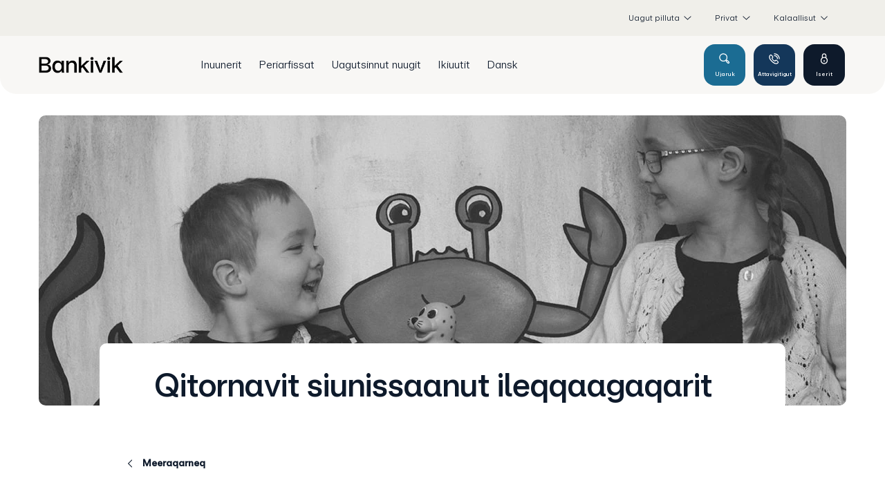

--- FILE ---
content_type: text/html; charset=utf-8
request_url: https://www.bankivik.gl/privat/dit-liv/familie/livet-med-boern/spar-op-til-dit-barns-fremtid
body_size: 21181
content:


<!DOCTYPE html>
<html class="neos" lang="kl">
<head>
    <meta charset="utf-8" />
    <meta http-equiv="X-UA-Compatible" content="IE=edge">
    <meta http-equiv="Content-type" content="text/html; charset=utf-8">
    <meta content="width=device-width, initial-scale=1.0" name="viewport" />
<script>
	window.dataLayer=window.dataLayer || [];
	window.dataLayer.push(
		{"pageCategory":"Privat","event":"pageType"}
	);

</script>         <script id="CookieConsent" src="https://policy.app.cookieinformation.com/uc.js"
    data-culture="EN" type="text/javascript"></script>

<script>

function updateCookieBanner()
{
	var updateButtonText = "Inissitsiternerit toqqukkit";
	var hideDetailsButtonText = "Paasissutissat inniminartut inissitsiternerat";

	var updateButton = document.getElementById("updateButton");
	var hideDetailsButton = document.getElementsByClassName("coi-banner__lastpage")[0];

	if (updateButton)
	{
		updateButton.setAttribute("aria-label", updateButtonText);
		updateButton.innerHTML = updateButtonText;
	}
	
	if (hideDetailsButton)
	{
		hideDetailsButton.setAttribute("aria-label", hideDetailsButtonText);
		hideDetailsButton.innerHTML = hideDetailsButtonText;
	}
}

</script>
    <script type="text/javascript">
(function(window, document, dataLayerName, id) {
window[dataLayerName]=window[dataLayerName]||[],window[dataLayerName].push({start:(new Date).getTime(),event:"stg.start"});var scripts=document.getElementsByTagName('script')[0],tags=document.createElement('script');
function stgCreateCookie(a,b,c){var d="";if(c){var e=new Date;e.setTime(e.getTime()+24*c*60*60*1e3),d="; expires="+e.toUTCString();f="; SameSite=Strict"}document.cookie=a+"="+b+d+f+"; path=/"}
var isStgDebug=(window.location.href.match("stg_debug")||document.cookie.match("stg_debug"))&&!window.location.href.match("stg_disable_debug");stgCreateCookie("stg_debug",isStgDebug?1:"",isStgDebug?14:-1);
var qP=[];dataLayerName!=="dataLayer"&&qP.push("data_layer_name="+dataLayerName),isStgDebug&&qP.push("stg_debug");var qPString=qP.length>0?("?"+qP.join("&")):"";
tags.async=!0,tags.src="https://banknordik.containers.piwik.pro/"+id+".js"+qPString,scripts.parentNode.insertBefore(tags,scripts);
!function(a,n,i){a[n]=a[n]||{};for(var c=0;c<i.length;c++)!function(i){a[n][i]=a[n][i]||{},a[n][i].api=a[n][i].api||function(){var a=[].slice.call(arguments,0);"string"==typeof a[0]&&window[dataLayerName].push({event:n+"."+i+":"+a[0],parameters:[].slice.call(arguments,1)})}}(i[c])}(window,"ppms",["tm","cm"]);
})(window, document, 'dataLayer', 'cf4dac60-3907-4937-bfcb-5937ca011092');
</script>
    <script type="text/javascript">
    var firstEventCaught = false;
    	window.addEventListener('CookieInformationConsentGiven', function (e) {
                if (!firstEventCaught) {
                   firstEventCaught = true;
                   console.log('Consent not given. first page event caught, reload aborted');
                   return;
                }

    		if (CookieInformation.getConsentGivenFor('cookie_cat_marketing')) {
    			try{DYO.ActiveConsent.updateConsentAcceptedStatus(true);}
    			catch{}
    			location.reload();
    		}
    	}, false);
    
</script>
    <link rel="preconnect" href="//cdn-eu.dynamicyield.com">
    <link rel="preconnect" href="//st-eu.dynamicyield.com">
    <link rel="preconnect" href="//rcom-eu.dynamicyield.com">
    <link rel="dns-prefetch" href="//cdn-eu.dynamicyield.com">
    <link rel="dns-prefetch" href="//st-eu.dynamicyield.com">
    <link rel="dns-prefetch" href="//rcom-eu.dynamicyield.com">
    <script type="text/javascript">
        window.DY = window.DY || {};
        DY.consentIntegrationActive = true;
        DY.recommendationContext = { type: "HOMEPAGE", lng: 'kl-GL' };
        DY.userActiveConsent = { accepted: false }
    </script>
    <script type="text/javascript" src="//cdn-eu.dynamicyield.com/api/9877394/api_dynamic.js"></script>
    <script type="text/javascript" src="//cdn-eu.dynamicyield.com/api/9877394/api_static.js"></script>

    
    <link href="/dist/styles/themes/foroyabanki/css/versioned-asset-D5196FEB10036607D32E0C303A922A85.styles.oh.css" rel="stylesheet" charset="utf-8" />
<link href="/-/media/banknordik/css/bn-styles.css?rev=-1" rel="stylesheet" charset="utf-8" />

         <script> 
window.addEventListener('CookieInformationConsentGiven', function (event) { 
	if (CookieInformation.getConsentGivenFor('cookie_cat_statistic')) { 
		// Siteimprove
		();

	} 
}, false); 
</script>


    <title>Meeraq ileqqaagaqartillugu inersimasunngornissaanut iluaqutissaanik tunisinnaavat. | Bankivik</title>
    <meta name="description" content="Angajoqqaatut meeqqavit siunissaa eqqarsaatigalugu pisussanut ileqqaagaqareeruit meerarlu tamassi inersimasunngornissaanut piareersimanerussaasi. Ileqqaakkanut naatsorsuuterput atorlugu misileraaniarit - takorluukkasi anguniarlugit qanoq ileqqaagaqassanerlutit tassani takussavat." />
    <link rel="canonical" href="https://www.bankivik.gl/kl/privat/dit-liv/familie/livet-med-boern/spar-op-til-dit-barns-fremtid" />
    <meta name="referrer" content="strict-origin-when-cross-origin" />
<link rel="icon" type="image/png" href="/-/media/banknordik/images/bv/bv_favicon_16.png?rev=a281fb0b9f9541cda69a69df17f14a4b&amp;hash=7FCF226DBCE87125B2CFBE5FEF48A725" sizes="16x16"><link rel="icon" type="image/png" href="/-/media/banknordik/images/bv/bv_favicon_32.png?rev=fc1176e10b20489bba1e356d0f12169b&amp;hash=10219A050E759484B5520F9B9971978E" sizes="32x32"><link rel="icon" type="image/png" href="/-/media/banknordik/images/bv/bv_favicon_96.png?rev=22c090b321a640c581f35fac16898547&amp;hash=38F70F437E185689ED435EA0B09FFC16" sizes="96x96"><link rel="icon" type="image/png" href="/-/media/banknordik/images/bv/bv_favicon_160.png?rev=f7d983adff8b4a0b842d334200e6c815&amp;hash=4006CCCBF2060C5F4C2139917EA3220B" sizes="160x160"><link rel="icon" type="image/png" href="/-/media/banknordik/images/bv/bv_favicon_196.png?rev=0a8c39d3e6424044b3cec6a4196063ab&amp;hash=B44A619CE4FFD8AA43BA6A7A548E8F7F" sizes="196x196"><link rel="apple-touch-icon" sizes="57x57" href="/-/media/banknordik/images/bv/bv_favicon_57.png?rev=c5f6a403662f424e9ec05976d19cf2ed&amp;hash=1F9CA01C0133EA65B7A93A8989C869CF" /><link rel="apple-touch-icon" sizes="60x60" href="/-/media/banknordik/images/bv/bv_favicon_60.png?rev=41e41c264eee409a9d850f1661e3d7c3&amp;hash=63519C586D702B09622209F8BCF7756F" /><link rel="apple-touch-icon" sizes="72x72" href="/-/media/banknordik/images/bv/bv_favicon_72.png?rev=c6de126feffc40a79483e9659ee159c9&amp;hash=6E9477F093963BD791D39507232F30C3" /><link rel="apple-touch-icon" sizes="76x76" href="/-/media/banknordik/images/bv/bv_favicon_76.png?rev=7b3474226f464360ac9a2f2158780456&amp;hash=04FE405BB569D5B2CA25457B64853E46" /><link rel="apple-touch-icon" sizes="114x114" href="/-/media/banknordik/images/bv/bv_favicon_114.png?rev=8085b6d461a24acb8b3e4457bde4aa54&amp;hash=6BAF0D42AD0AE45D47B9ACFA638C0F6D" /><link rel="apple-touch-icon" sizes="120x120" href="/-/media/banknordik/images/bv/bv_favicon_120.png?rev=4e7d5eef48d049e89786c98c85b220f9&amp;hash=8B3508732956CCD052158B3C7959E81D" /><link rel="apple-touch-icon" sizes="144x144" href="/-/media/banknordik/images/bv/bv_favicon_144.png?rev=158a8ff6677f4baa837d27efd772075a&amp;hash=D2EF3CF11F4219C9D18F906006A05BF0" /><link rel="apple-touch-icon" sizes="152x152" href="/-/media/banknordik/images/bv/bv_favicon_152.png?rev=98bc1dea939d4e899bf00dcc4a1a2ec2&amp;hash=8269F58AFAC81A4B193D60D481F29763" /><link rel="apple-touch-icon" sizes="180x180" href="/-/media/banknordik/images/bv/bv_favicon_180.png?rev=8a49fd43f0d6476a9c3048ecc4683a8d&amp;hash=AF43B11FB04960B3618B3DFA92AF7AA9" />
<link rel="icon" type="image/png" href="/-/media/banknordik/images/bv/bv_favicon_16.png?rev=a281fb0b9f9541cda69a69df17f14a4b&amp;hash=7FCF226DBCE87125B2CFBE5FEF48A725" /><meta name="msapplication-TileImage" content="/-/media/banknordik/images/bv/bv_favicon_144.png?rev=158a8ff6677f4baa837d27efd772075a&amp;hash=D2EF3CF11F4219C9D18F906006A05BF0" /><meta property="og:url" content="https://www.bankivik.gl/kl/privat/dit-liv/familie/livet-med-boern/spar-op-til-dit-barns-fremtid" />



<script type="application/ld+json" id="BreadcrumbList">{"itemListElement":[{"@type":"ListItem","position":0,"item":{"@id":"/kl/privat","name":"Privat","image":null}},{"@type":"ListItem","position":1,"item":{"@id":"","name":"Inuunerit","image":null}},{"@type":"ListItem","position":2,"item":{"@id":"","name":"Ilaqutariinneq","image":null}},{"@type":"ListItem","position":3,"item":{"@id":"/kl/privat/dit-liv/familie/livet-med-boern","name":"Meeraqarneq","image":null}},{"@type":"ListItem","position":4,"item":{"@id":"/kl/privat/dit-liv/familie/livet-med-boern/spar-op-til-dit-barns-fremtid","name":"Qitornavit siunissaanut ileqqaagaqarit","image":null}}],"@context":"http://schema.org","@type":"BreadcrumbList"}</script>
<script type="application/json" id="neos">{"pagemode":"","applicationInsights":{"enabled":true,"config":{"enableCorsCorrelation":true,"correlationHeaderDomains":["*.*.sdc.dk","*.*.sdc.eu"],"instrumentationKey":"9f055850-1fc2-4be2-bb51-7766b1609811","isCookieUseDisabled":true},"operationId":"b36dea831d419d26e7dbc8cfc4559515","sdcSessionId":"10mgtr0"},"assets":{"spriteUrl":"/dist/styles/themes/banknordik/assets/svgsprite/versioned-asset-D03B9C0B0946CF5F468E305D86DF7280.icons.svg"},"app":{"modulePath":"/dist/js/","nameSpace":"SDCNEoS","clearingNumber":"6503","version":"151.0.0-rc.109_994108"},"api":{"cacheAdapter":"sessionStorage","cacheTimeoutDefault":300000,"cookieName":"sdc_token","cookieTimeout":300,"signing":{"baseUrl":"https://azure-sign-p1.sdc.dk"},"services":{"baseUrl":"https://api-proxy-neos.sdc.eu","subscriptionKey":"0515a3c47acc472ba340219c0a24628a","testEnvironmentSuffix":"","rsa":{"rsaPublicKey":"[base64]","publicKeyVersion":1}},"auth":{"baseUrl":"https://auth.sdc.dk","subscriptionKey":"","cookieName":"sdc_auth"}},"customerPreferenceDefaults":{"privateShowReconciliation":false,"businessShowReconciliation":true,"accountOverviewLayout":"card","shortcuts":null},"locale":{"language":"kl","languageTag":"kl-GL","countryCode":"DK"}}</script>
<script type="application/json" id="NavigationProps">{"path":"language-kl|35023420A15C4636AF2CB72505914B52|763D91CE7CE54E769B643E0970BFE278|FC3170B035534483BA2B0E2DFD9AF5DD|3421A6C985B04B48B306C152F7633BF5|00155A9B5ACB46119A1707838A8C9E97","breadcrumbLink":{"Label":"Meeraqarneq","Url":"/kl/privat/dit-liv/familie/livet-med-boern"},"segment":"35023420A15C4636AF2CB72505914B52"}</script>
</head>
<body class="header-static ">
        <!-- Leaddoubler consent -->
<script> 
	function createNoConsentElement(src) {
		var element = document.createElement('div');
		element.setAttribute("data-consent-src-custom", src);
		element.setAttribute("class", "no-consent-module frame");
		element.innerHTML = 
			'<div class="frame__cell">' +
			'<div class="frame__cell-item">' +
			'Cookiesinut inissitsiterinerit atukkatit peqqutigalugit ajoraluartumik uuma imai ilinnut nuisissinnaanngilagut. Imai takorusukkukkit cookiesinut tunngatillugu inissitsiterinerit allanngortittariaqarpatit. <a href="javascript:CookieConsent.renew()">Cookiesinut inissitsiterinerit uani allanngortikkit</a>' +
			'</div>' +
			'</div>';
		return element;
	}

	window.addEventListener('CookieInformationConsentGiven', function (event) { 
		var consent = (CookieInformation.getConsentGivenFor('cookie_cat_statistic') && CookieInformation.getConsentGivenFor('cookie_cat_functional'));
		var elements = document.querySelectorAll("[data-category-consent-custom='cookie_cat_statistic_functional']");
		for (var i = 0; i < elements.length; i++) {
			var element = elements[i];
			var src = element.getAttribute("data-consent-src-custom");
			element.setAttribute("src", (consent) ? src : "");
			element.style.display = (consent) ? "block" : "none";
			
			var noConsentElement = document.querySelector("div[data-consent-src-custom='" + src + "']");

			if (noConsentElement)
			{
				noConsentElement.style.display = (consent) ? "none" : "block";
			}
			else
			{
				if (!consent)
				{
					element.parentNode.insertBefore(createNoConsentElement(src), element.nextSibling);
				}
			}
		}
	});
</script>
<!-- End Leaddoubler consent -->

<style type="text/css">


.btn.btn--primary.btn--invert {
   color: #006890;
}

@media (min-width: 768px) {
    .benefit-list-b.benefit-list-b--invert .benefit-list-b__text::before {
        left: 39%;
       right: 0px;
    }

   .benefit-list-b.benefit-list-b--invert .benefit-list-b__image {
        padding: 60px 0;
    }
}

</style>
<div id='app' data-lang="gl"></div>
    <style>
.hero-module-d__media::before {
   
    background: rgb(0 0 0 / 2%);
    
}

</style>
    <style>
.teaser-list--2-items .teaser-list__item::after{
display:none;
}

.teaser-list--2-items .teaser-list__item:hover::after{
display: none;
}


</style>
    <style>
.teaser-list .teaser-list__item img, .teaser-list .teaser-list__item picture{
border-radius: 10px;
}
.teaser-list--1-item .teaser-list__text{
border-radius: 10px;
}

</style>
    <style>
.link-list-a__intro{
border: 3px solid black;
border-radius: 10px;
}

.link-list-a__link-image{

/* image border radius */
border-radius: 10px 10px 10px 10px;


}


.link-list-a__link-title{
background-color: #f4f4f4;

/* Bottom left and bottom right */
border-radius: 0 0 10px 10px;

}


</style>
    <style>

.teaser-list--4-items.alternative .teaser-list__item{

background-color: #f8f7f5;

}


</style>

    <div id="main-container">
        <header class="header-static">
            

            <div id="react_0HNIRG6RDL54Q"><div class="mega-nav-large" id="mega-nav-large"><nav class="mega-nav-secondary-bar" aria-label="Secondary navigation"><nav class="breadcrumb mega-nav-breadcrumb undefined" aria-label="breadcrumb" role="navigation"><div class="breadcrumb__inner"><ul class="breadcrumb-list"></ul></div></nav><div class="mega-nav-secondary-menu"><ul class="mega-nav-secondary-menu__list"><li class="mega-nav-secondary-menu__list-item"><div class="generic-dropdown mega-nav-secondary-menu__expand-list" style="position:relative"><div class="generic-dropdown__togglewrap"><a href="#" class="generic-dropdown__link"><span>Uagut pilluta</span><div class="generic-dropdown__indicator"><svg viewBox="0 0 32 32" class="icon icon_16_arrow-down" preserveAspectRatio="xMidYMid" focusable="false" data-testid="icon_16_arrow-down" role="img"><use xmlns:xlink="http://www.w3.org/1999/xlink" xlink:href="#icon_16_arrow-down"></use></svg></div></a></div><div class="generic-dropdown__dropdown" style="position:absolute;top:100%;left:0px;min-width:300px"><div><ul class="mega-nav-expand-list"><li data-testid="toggle-button-list-item" class="mega-nav-expand-list__item level-0"><button type="button" class="mega-nav-expand-list__link" aria-expanded="false" data-testid="toggle-button">Saaffiginninneq<span class="mega-nav-expand-list__item-indicator"><svg viewBox="0 0 32 32" class="icon icon_16_arrow-down" preserveAspectRatio="xMidYMid" focusable="false" data-testid="icon_16_arrow-down" role="img"><use xmlns:xlink="http://www.w3.org/1999/xlink" xlink:href="#icon_16_arrow-down"></use></svg></span></button><div aria-hidden="true" class="rah-static rah-static--height-zero " style="height:0;overflow:hidden"><div><ul class="mega-nav-expand-list"><li class="mega-nav-expand-list__item level-1"><a class="mega-nav-expand-list__link" href="/privat/om-os/find-os/find-medarbejder" target="">Sulisut</a></li><li class="mega-nav-expand-list__item level-1"><a class="mega-nav-expand-list__link" href="/privat/om-os/find-os/aabningstider" target="">Ammasarfiit</a></li></ul></div></div></li><li data-testid="toggle-button-list-item" class="mega-nav-expand-list__item level-0"><button type="button" class="mega-nav-expand-list__link" aria-expanded="false" data-testid="toggle-button">Banki pillugu<span class="mega-nav-expand-list__item-indicator"><svg viewBox="0 0 32 32" class="icon icon_16_arrow-down" preserveAspectRatio="xMidYMid" focusable="false" data-testid="icon_16_arrow-down" role="img"><use xmlns:xlink="http://www.w3.org/1999/xlink" xlink:href="#icon_16_arrow-down"></use></svg></span></button><div aria-hidden="true" class="rah-static rah-static--height-zero " style="height:0;overflow:hidden"><div><ul class="mega-nav-expand-list"><li class="mega-nav-expand-list__item level-1"><a class="mega-nav-expand-list__link" href="/privat/om-os/om-banken/om-koncernen" target="">Suliffeqarfissuaq pillugu</a></li><li class="mega-nav-expand-list__item level-1"><a class="mega-nav-expand-list__link" href="/privat/om-os/om-banken/historie" target="">Oqaluttuassartaa</a></li><li class="mega-nav-expand-list__item level-1"><a class="mega-nav-expand-list__link" href="/privat/om-os/om-banken/vision-og-mission" target="">Anguniagaq pingaartitallu</a></li><li class="mega-nav-expand-list__item level-1"><a class="mega-nav-expand-list__link" href="/privat/om-os/om-banken/forstaaelse-er-vores-sag" target="">Paasinninneq pingaartitaraarput</a></li><li class="mega-nav-expand-list__item level-1"><a class="mega-nav-expand-list__link" href="/privat/om-os/om-banken/csr" target="">Inuiaqatigiinni akisussaaqataaneq</a></li><li class="mega-nav-expand-list__item level-1"><a class="mega-nav-expand-list__link" href="/privat/om-os/om-banken/regnskaber" target="">Naatsorsuutit</a></li><li class="mega-nav-expand-list__item level-1"><a class="mega-nav-expand-list__link" href="/privat/om-os/om-banken/bestyrelse" target="">Siulersuisut</a></li><li class="mega-nav-expand-list__item level-1"><a class="mega-nav-expand-list__link" href="/privat/om-os/om-banken/koncernledelse" target="">Suliffeqarfissuarmi aqutsisut</a></li><li class="mega-nav-expand-list__item level-1"><a class="mega-nav-expand-list__link" href="/privat/om-os/om-banken/legat" target="">Legat</a></li><li class="mega-nav-expand-list__item level-1"><a class="mega-nav-expand-list__link" href="/privat/om-os/om-banken/sponsorater" target="">Tapersersuilluni aningaasaliinerit</a></li></ul></div></div></li><li data-testid="toggle-button-list-item" class="mega-nav-expand-list__item level-0"><button type="button" class="mega-nav-expand-list__link" aria-expanded="false" data-testid="toggle-button">Atorfiit<span class="mega-nav-expand-list__item-indicator"><svg viewBox="0 0 32 32" class="icon icon_16_arrow-down" preserveAspectRatio="xMidYMid" focusable="false" data-testid="icon_16_arrow-down" role="img"><use xmlns:xlink="http://www.w3.org/1999/xlink" xlink:href="#icon_16_arrow-down"></use></svg></span></button><div aria-hidden="true" class="rah-static rah-static--height-zero " style="height:0;overflow:hidden"><div><ul class="mega-nav-expand-list"><li class="mega-nav-expand-list__item level-1"><a class="mega-nav-expand-list__link" href="/privat/om-os/karriere/ansat-i-bankivik" target="">Bankivimmi sulisunut</a></li><li class="mega-nav-expand-list__item level-1"><a class="mega-nav-expand-list__link" href="/privat/om-os/karriere/elev-i-bankivik" target="">Bankivimmi ilinniarneq</a></li><li class="mega-nav-expand-list__item level-1"><a class="mega-nav-expand-list__link" href="/privat/om-os/karriere/ledige-stillinger" target="">Atorfiit inuttassarsiuussat</a></li></ul></div></div></li><li data-testid="toggle-button-list-item" class="mega-nav-expand-list__item level-0"><button type="button" class="mega-nav-expand-list__link" aria-expanded="false" data-testid="toggle-button">Tusagassiuutit<span class="mega-nav-expand-list__item-indicator"><svg viewBox="0 0 32 32" class="icon icon_16_arrow-down" preserveAspectRatio="xMidYMid" focusable="false" data-testid="icon_16_arrow-down" role="img"><use xmlns:xlink="http://www.w3.org/1999/xlink" xlink:href="#icon_16_arrow-down"></use></svg></span></button><div aria-hidden="true" class="rah-static rah-static--height-zero " style="height:0;overflow:hidden"><div><ul class="mega-nav-expand-list"><li class="mega-nav-expand-list__item level-1"><a class="mega-nav-expand-list__link" href="/privat/om-os/presse/billeder" target="">Assit</a></li><li class="mega-nav-expand-list__item level-1"><a class="mega-nav-expand-list__link" href="/privat/om-os/presse/kontakt" target="">Attavissat</a></li><li class="mega-nav-expand-list__item level-1"><a class="mega-nav-expand-list__link" href="/nyheder" target="">Nutaarsiassat</a></li></ul></div></div></li></ul></div></div></div></li><li class="mega-nav-secondary-menu__list-item"><div class="mega-nav-dropdown-select"><a href="#" class="mega-nav-dropdown-select__link"><span>Privat</span><div class="mega-nav-dropdown-select__indicator"><svg viewBox="0 0 32 32" class="icon icon_16_arrow-down" preserveAspectRatio="xMidYMid" focusable="false" data-testid="icon_16_arrow-down" role="img"><use xmlns:xlink="http://www.w3.org/1999/xlink" xlink:href="#icon_16_arrow-down"></use></svg></div></a><ul class="mega-nav-dropdown-select__list"><li><a class="" href="/privat"><span>Privat</span></a></li><li><a class="" href="/erhverv"><span>Erhverv</span></a></li></ul></div></li><li class="mega-nav-secondary-menu__list-item"><div class="mega-nav-dropdown-select"><a href="#" class="mega-nav-dropdown-select__link"><span>Dansk</span><div class="mega-nav-dropdown-select__indicator"><svg viewBox="0 0 32 32" class="icon icon_16_arrow-down" preserveAspectRatio="xMidYMid" focusable="false" data-testid="icon_16_arrow-down" role="img"><use xmlns:xlink="http://www.w3.org/1999/xlink" xlink:href="#icon_16_arrow-down"></use></svg></div></a><ul class="mega-nav-dropdown-select__list"><li><a class="" href="https://www.bankivik.gl:443/da/"><span>Dansk</span></a></li><li><a class="" href="https://www.bankivik.gl:443/kl/"><span>Kalaallisut</span></a></li></ul></div></li></ul></div></nav><div class="mega-nav-large__bar navigation-hidable"><div class="mega-nav-large__logo"><a href="/" title=""><img loading="lazy" src="/-/media/banknordik/images/bv/bv_logo218.png?rev=cd9514812ead48f084a9603880eb53b9&amp;hash=30DC447C2253D8399B80B59F284BA070" alt="" title=""/></a></div><nav role="navigation" arial-label="Primary Navigation" class="mega-nav-large__primary"><ul><li><a class="mega-nav-primary-link" href="" aria-haspopup="true"><span>Inuunerit</span></a><ul style="display:none"><li><a href="">Suliffeqarneq</a><ul style="display:none"><li><a href="/privat/dit-liv/arbejdsliv/foerste-job">Sulileqqaarneq</a><ul style="display:none"></ul></li><li><a href="/privat/dit-liv/arbejdsliv/uden-job">Suliffeqanngikkuit</a><ul style="display:none"></ul></li><li><a href="/privat/dit-liv/arbejdsliv/paa-pension">Soraarninngorneq</a><ul style="display:none"></ul></li></ul></li><li><a href="">Ineqarneq</a><ul style="display:none"><li><a href="/privat/dit-liv/bolig/koebe-bolig">Illusineq</a><ul style="display:none"></ul></li><li><a href="/privat/dit-liv/bolig/saelge-bolig">Illumik tuniniaaneq</a><ul style="display:none"></ul></li><li><a href="/privat/dit-liv/bolig/renovering-og-nybyg">Aserfallatsaaliineq nutaamillu sanaartorneq</a><ul style="display:none"></ul></li><li><a href="/privat/dit-liv/bolig/koeb-af-bolig-i-dk">Danmarkimi illusineq</a><ul style="display:none"></ul></li></ul></li><li><a href="">Ilaqutariinneq</a><ul style="display:none"><li><a href="/privat/dit-liv/familie/flytte-sammen">Inooqatigiilerneq</a><ul style="display:none"></ul></li><li><a href="/privat/dit-liv/familie/giftes">Katinneq</a><ul style="display:none"></ul></li><li><a href="/privat/dit-liv/familie/livet-med-boern">Meeraqarneq</a><ul style="display:none"></ul></li><li><a href="/privat/dit-liv/familie/ud-at-rejse">Angalaneq</a><ul style="display:none"></ul></li><li><a href="/privat/dit-liv/familie/laer-og-leg-med-vitus">Vitusilu nuannersumik ilinniarneq</a><ul style="display:none"></ul></li></ul></li><li><a href="">Ilungersunartut</a><ul style="display:none"><li><a href="/privat/dit-liv/modgang/gaa-fra-hinanden">Avissaarpugut</a><ul style="display:none"></ul></li><li><a href="/privat/dit-liv/modgang/naar-oekonomien-driller">Aningaasaqarniarneq ajornakusooraangat</a><ul style="display:none"></ul></li><li><a href="/privat/dit-liv/modgang/sygdom">Napparsimaneq</a><ul style="display:none"></ul></li><li><a href="/privat/dit-liv/modgang/doed">Toqukkut qimagunneq</a><ul style="display:none"></ul></li></ul></li><li><a href="">Inuusuttut</a><ul style="display:none"><li><a href="/privat/dit-liv/ung/ungdomsbanken">Ungdomsbanken</a><ul style="display:none"></ul></li><li><a href="/privat/dit-liv/ung/studerende">Ilinniartut</a><ul style="display:none"></ul></li><li><a href="/privat/dit-liv/ung/studiejob">Ilinniarnerup saniatigut sulineq</a><ul style="display:none"></ul></li><li><a href="/privat/dit-liv/ung/flytte-hjemmefra">Initaarneq</a><ul style="display:none"></ul></li><li><a href="/privat/dit-liv/ung/rejse">Angalaneq</a><ul style="display:none"></ul></li><li><a href="/privat/dit-liv/ung/studerende-i-dk">Danmarkimi ilinniartut</a><ul style="display:none"></ul></li></ul></li></ul></li><li><a class="mega-nav-primary-link" href="" aria-haspopup="true"><span>Periarfissat</span></a><ul style="display:none"><li><a href="">Ulluinnarni aningaasaqarneq</a><ul style="display:none"><li><a href="/privat/produkter/daglig-oekonomi/konti">Konto</a><ul style="display:none"></ul></li><li><a href="/privat/produkter/daglig-oekonomi/hold-styr-paa-dit-budget">Aningaasaqarnerit malinnaavigiuk</a><ul style="display:none"></ul></li></ul></li><li><a href="">Kortit</a><ul style="display:none"><li><a href="/privat/produkter/kort/hvilket-kort-passer-til-mig">Korti sorleq uannut tulluarnerussava?</a><ul style="display:none"></ul></li><li><a href="/privat/produkter/kort/dankort-og-visadankort">Dankort Visa/Dankortilu</a><ul style="display:none"></ul></li><li><a href="/privat/produkter/kort/mastercard">Mastercard</a><ul style="display:none"></ul></li><li><a href="/privat/produkter/kort/gode-raad-om-kort">Kortit pillugit siunnersuutit</a><ul style="display:none"></ul></li><li><a href="/privat/produkter/kort/webinar-sikkerhed-til-soes">Kortit pillugit siunnersuutit</a><ul style="display:none"></ul></li><li><a href="/privat/produkter/kort/spaer-kort">Korti matutiguk</a><ul style="display:none"></ul></li></ul></li><li><a href="">Netbank Mobilbankilu</a><ul style="display:none"><li><a href="/privat/produkter/netbank-og-mobilbank/netbank">Netbank</a><ul style="display:none"></ul></li><li><a href="/privat/produkter/netbank-og-mobilbank/mobilbank">Mobilbank</a><ul style="display:none"></ul></li></ul></li><li><a href="">Taarsigassarsiat</a><ul style="display:none"><li><a href="/privat/produkter/laen/bil">Biilit</a><ul style="display:none"></ul></li><li><a href="/privat/produkter/laen/bolig">Ini</a><ul style="display:none"></ul></li><li><a href="/privat/produkter/laen/baad">Angallat</a><ul style="display:none"></ul></li><li><a href="/privat/produkter/laen/forbrug">Atuineq</a><ul style="display:none"></ul></li><li><a href="/privat/produkter/laen/opstartslaan">Aallartisarnissamut taarsigassarsiat </a><ul style="display:none"></ul></li><li><a href="/privat/produkter/laen/snescooter">Qamuteralaat</a><ul style="display:none"></ul></li><li><a href="/privat/produkter/laen/kassekredit">Akiliutigeriaannagassatut atukkiussat</a><ul style="display:none"></ul></li></ul></li><li><a href="">Ileqqaakkat</a><ul style="display:none"><li><a href="/privat/produkter/opsparing/opsparingskonti">Ileqqaakkanut konto</a><ul style="display:none"><li><a href="/privat/produkter/opsparing/opsparingskonti/hojrentekonti">Kontot erniakkaat</a><ul style="display:none"></ul></li></ul></li><li><a href="/privat/produkter/opsparing/boerneopsparing">Meeqqamut ileqqaakkat</a><ul style="display:none"></ul></li><li><a href="/privat/produkter/opsparing/nanoq-konto">Nanoq-konto</a><ul style="display:none"></ul></li></ul></li><li><a href="">Aningaasaliineq</a><ul style="display:none"><li><a href="/privat/produkter/investering/kom-godt-i-gang">Aallartilluarneq</a><ul style="display:none"></ul></li><li><a href="/privat/produkter/investering/du-investerer-selv">Nammineq aningaasaliigit</a><ul style="display:none"></ul></li><li><a href="/privat/produkter/investering/vi-investerer-sammen">Suleqatigiilluta aningaasaliisa</a><ul style="display:none"></ul></li><li><a href="/privat/produkter/investering/afkast">Iluanaarutit</a><ul style="display:none"></ul></li><li><a href="/privat/produkter/investering/det-med-smaat">Maluginiagassat</a><ul style="display:none"></ul></li></ul></li><li><a href="">Pensionit sillimmasiinerlu</a><ul style="display:none"><li><a href="/privat/produkter/pension-og-forsikring/pension">Soraarnermusiat</a><ul style="display:none"></ul></li><li><a href="/privat/produkter/pension-og-forsikring/livsforsikring">Inuunermut sillimmasiineq</a><ul style="display:none"></ul></li></ul></li></ul></li><li><a class="mega-nav-primary-link" href="/privat/bliv-kunde"><span>Uagutsinnut nuugit</span></a></li><li><a class="mega-nav-primary-link" href="/privat/hjaelp"><span>Ikiuutit</span></a></li><li><a class="mega-nav-primary-link" href="https://www.bankivik.gl/da" target=""><span>Dansk</span></a></li></ul></nav><div class="mega-nav-large__scroll-indicator"></div><ul class="mega-nav-action-buttons-list mega-nav-large__actions-buttons-list"><li class="mega-nav-action-buttons-list__item mega-nav-action-buttons-list__item--1"><button class="nav-icon-btn action-btn mega-action-btn--1" type="button" title="Ujaruk"><span class="nav-icon-btn__label">Ujaruk</span><span class="nav-icon-btn__icon-1"><svg viewBox="0 0 32 32" class="icon icon_28_search" preserveAspectRatio="xMidYMid" focusable="false" data-testid="icon_28_search" role="img"><use xmlns:xlink="http://www.w3.org/1999/xlink" xlink:href="#icon_28_search"></use></svg></span><span class="nav-icon-btn__icon-2"><svg viewBox="0 0 32 32" class="icon icon_28_close" preserveAspectRatio="xMidYMid" focusable="false" data-testid="icon_28_close" role="img"><use xmlns:xlink="http://www.w3.org/1999/xlink" xlink:href="#icon_28_close"></use></svg></span></button></li><li class="mega-nav-action-buttons-list__item mega-nav-action-buttons-list__item--2"><button class="nav-icon-btn action-btn mega-action-btn--2" type="button" title="Attavigitigut"><span class="nav-icon-btn__label">Attavigitigut</span><span class="nav-icon-btn__icon-1"><svg viewBox="0 0 32 32" class="icon icon_28_phone" preserveAspectRatio="xMidYMid" focusable="false" data-testid="icon_28_phone" role="img"><use xmlns:xlink="http://www.w3.org/1999/xlink" xlink:href="#icon_28_phone"></use></svg></span><span class="nav-icon-btn__icon-2"><svg viewBox="0 0 32 32" class="icon icon_28_close" preserveAspectRatio="xMidYMid" focusable="false" data-testid="icon_28_close" role="img"><use xmlns:xlink="http://www.w3.org/1999/xlink" xlink:href="#icon_28_close"></use></svg></span></button></li><li class="mega-nav-action-buttons-list__item mega-nav-action-buttons-list__item--3"><button class="nav-icon-btn action-btn mega-action-btn--3" type="button" title="Iserit"><span class="nav-icon-btn__label">Iserit</span><span class="nav-icon-btn__icon-1"><svg viewBox="0 0 32 32" class="icon icon_28_lock-closed" preserveAspectRatio="xMidYMid" focusable="false" data-testid="icon_28_lock-closed" role="img"><use xmlns:xlink="http://www.w3.org/1999/xlink" xlink:href="#icon_28_lock-closed"></use></svg></span><span class="nav-icon-btn__icon-2"><svg viewBox="0 0 32 32" class="icon icon_28_close" preserveAspectRatio="xMidYMid" focusable="false" data-testid="icon_28_close" role="img"><use xmlns:xlink="http://www.w3.org/1999/xlink" xlink:href="#icon_28_close"></use></svg></span></button></li></ul><div class="mega-nav-large__overlay "></div></div><div class="mega-nav-action-overlay-wrap"></div></div></div><script type='application/json' data-react-setup>{"component":"SDCNEoS.views.MegaNavigation","domId":"react_0HNIRG6RDL54Q","props":{"contextModel":{"primaryLinksConfig":{"links":[{"label":"Inuunerit","target":null,"type":"submenu","content":"/system/navigation/dit-liv","ShortId":"763D91CE7CE54E769B643E0970BFE278","url":"","links":[{"label":"Suliffeqarneq","target":null,"type":"submenu","content":null,"ShortId":"F71246E67E99411D96DE06FDC7F234FA","url":"","links":[{"label":"Sulileqqaarneq","target":null,"type":"link","content":null,"ShortId":"4E44683D0F7A4C36AF01CA111A01B0A0","url":"/privat/dit-liv/arbejdsliv/foerste-job","links":[]},{"label":"Suliffeqanngikkuit","target":null,"type":"link","content":null,"ShortId":"F960A6BFCCFB44E9AEF6416B602E0497","url":"/privat/dit-liv/arbejdsliv/uden-job","links":[]},{"label":"Soraarninngorneq","target":null,"type":"link","content":null,"ShortId":"6A25ACB380D84B0C97D78381749FBE3C","url":"/privat/dit-liv/arbejdsliv/paa-pension","links":[]}]},{"label":"Ineqarneq","target":null,"type":"submenu","content":null,"ShortId":"C368A8F4FB8B4922B84000E453117BCF","url":"","links":[{"label":"Illusineq","target":null,"type":"link","content":null,"ShortId":"FA6C710E673F44A0A61A145E56085036","url":"/privat/dit-liv/bolig/koebe-bolig","links":[]},{"label":"Illumik tuniniaaneq","target":null,"type":"link","content":null,"ShortId":"B09B972AD16747F99361D4F470F9D06A","url":"/privat/dit-liv/bolig/saelge-bolig","links":[]},{"label":"Aserfallatsaaliineq nutaamillu sanaartorneq","target":null,"type":"link","content":null,"ShortId":"C17094E95C6F4BF98F2C55B968B036E3","url":"/privat/dit-liv/bolig/renovering-og-nybyg","links":[]},{"label":"Danmarkimi illusineq","target":null,"type":"link","content":null,"ShortId":"62A3A308CB994988AD952333FDCA03D0","url":"/privat/dit-liv/bolig/koeb-af-bolig-i-dk","links":[]}]},{"label":"Ilaqutariinneq","target":null,"type":"submenu","content":null,"ShortId":"FC3170B035534483BA2B0E2DFD9AF5DD","url":"","links":[{"label":"Inooqatigiilerneq","target":null,"type":"link","content":null,"ShortId":"8F26092B4DCF464BBA1FEE6415005C8C","url":"/privat/dit-liv/familie/flytte-sammen","links":[]},{"label":"Katinneq","target":null,"type":"link","content":null,"ShortId":"6A8A788E8F2644CB9BE22FF57D6E3DC2","url":"/privat/dit-liv/familie/giftes","links":[]},{"label":"Meeraqarneq","target":null,"type":"link","content":null,"ShortId":"3421A6C985B04B48B306C152F7633BF5","url":"/privat/dit-liv/familie/livet-med-boern","links":[]},{"label":"Angalaneq","target":null,"type":"link","content":null,"ShortId":"4E389CE50EEE4557BFDA6D171BE8B1CE","url":"/privat/dit-liv/familie/ud-at-rejse","links":[]},{"label":"Vitusilu nuannersumik ilinniarneq","target":null,"type":"link","content":null,"ShortId":"36F669EAFA00440EA676028596B56B14","url":"/privat/dit-liv/familie/laer-og-leg-med-vitus","links":[]}]},{"label":"Ilungersunartut","target":null,"type":"submenu","content":null,"ShortId":"0C4D3BAA96F3411EAE4F4BE28D956679","url":"","links":[{"label":"Avissaarpugut","target":null,"type":"link","content":null,"ShortId":"07761A48E5BA429EBA888DB2A9EAF16D","url":"/privat/dit-liv/modgang/gaa-fra-hinanden","links":[]},{"label":"Aningaasaqarniarneq ajornakusooraangat","target":null,"type":"link","content":null,"ShortId":"2FD0339C6FE649E38D04387761038110","url":"/privat/dit-liv/modgang/naar-oekonomien-driller","links":[]},{"label":"Napparsimaneq","target":null,"type":"link","content":null,"ShortId":"F0E40141A41947DDAF23A666D24B3F84","url":"/privat/dit-liv/modgang/sygdom","links":[]},{"label":"Toqukkut qimagunneq","target":null,"type":"link","content":null,"ShortId":"2CDCAA5335674F368E7744D8D58E4948","url":"/privat/dit-liv/modgang/doed","links":[]}]},{"label":"Inuusuttut","target":null,"type":"submenu","content":null,"ShortId":"188465FC531345539C7FFEAFEEB4D343","url":"","links":[{"label":"Ungdomsbanken","target":null,"type":"link","content":null,"ShortId":"953B6B9EB099420ABFB09FA009716162","url":"/privat/dit-liv/ung/ungdomsbanken","links":[]},{"label":"Ilinniartut","target":null,"type":"link","content":null,"ShortId":"5EDBE1C3907C46CCB5B9346436A266FE","url":"/privat/dit-liv/ung/studerende","links":[]},{"label":"Ilinniarnerup saniatigut sulineq","target":null,"type":"link","content":null,"ShortId":"7EFB2A2212BD489FB107438887A5AB3F","url":"/privat/dit-liv/ung/studiejob","links":[]},{"label":"Initaarneq","target":null,"type":"link","content":null,"ShortId":"F32CEA9110C948EB8DB9EF2F53E2CAFB","url":"/privat/dit-liv/ung/flytte-hjemmefra","links":[]},{"label":"Angalaneq","target":null,"type":"link","content":null,"ShortId":"78FBC804EF6D4A6C90EA9D4E8AC3E764","url":"/privat/dit-liv/ung/rejse","links":[]},{"label":"Danmarkimi ilinniartut","target":null,"type":"link","content":null,"ShortId":"910350E2E1044851AD3CECF2800763F9","url":"/privat/dit-liv/ung/studerende-i-dk","links":[]}]}]},{"label":"Periarfissat","target":null,"type":"submenu","content":"/system/navigation/produkter","ShortId":"CAF7152ABF46416F86CCC8C041AF00D8","url":"","links":[{"label":"Ulluinnarni aningaasaqarneq","target":null,"type":"submenu","content":null,"ShortId":"82BE49139CDD42D8AA5009AD3ECDCA14","url":"","links":[{"label":"Konto","target":null,"type":"link","content":null,"ShortId":"C081FA5ACD67438CBDCF1ABC23C20CE1","url":"/privat/produkter/daglig-oekonomi/konti","links":[]},{"label":"Aningaasaqarnerit malinnaavigiuk","target":null,"type":"link","content":null,"ShortId":"F5C424D4CA96468E816C80711033BE87","url":"/privat/produkter/daglig-oekonomi/hold-styr-paa-dit-budget","links":[]}]},{"label":"Kortit","target":null,"type":"submenu","content":null,"ShortId":"85B9BF938F9A411C9A8F5493CA506C69","url":"","links":[{"label":"Korti sorleq uannut tulluarnerussava?","target":null,"type":"link","content":null,"ShortId":"1A176B5E5E9D421D91B1174D3C6D5DC4","url":"/privat/produkter/kort/hvilket-kort-passer-til-mig","links":[]},{"label":"Dankort Visa/Dankortilu","target":null,"type":"link","content":null,"ShortId":"99E4A8F0F72D44038CAA409187440F14","url":"/privat/produkter/kort/dankort-og-visadankort","links":[]},{"label":"Mastercard","target":null,"type":"link","content":null,"ShortId":"18108D4227DF44C7A30C2B5F8252CCE6","url":"/privat/produkter/kort/mastercard","links":[]},{"label":"Kortit pillugit siunnersuutit","target":null,"type":"link","content":null,"ShortId":"6A9BA17CD8C845EAAC565D13A0758ED8","url":"/privat/produkter/kort/gode-raad-om-kort","links":[]},{"label":"Kortit pillugit siunnersuutit","target":null,"type":"link","content":null,"ShortId":"47CFEF9561AC43E884D38995EFE14E5E","url":"/privat/produkter/kort/webinar-sikkerhed-til-soes","links":[]},{"label":"Korti matutiguk","target":null,"type":"link","content":null,"ShortId":"ED4E062F74B54EF8A9D54A7C0F2AB813","url":"/privat/produkter/kort/spaer-kort","links":[]}]},{"label":"Netbank Mobilbankilu","target":null,"type":"submenu","content":null,"ShortId":"D11942F548DC4CF8AEDF1C9716A3E255","url":"","links":[{"label":"Netbank","target":null,"type":"link","content":null,"ShortId":"BCBBF6A3922A4591B7104574F79D3D15","url":"/privat/produkter/netbank-og-mobilbank/netbank","links":[]},{"label":"Mobilbank","target":null,"type":"link","content":null,"ShortId":"73872FFF00AB41938900D841E3EEBA09","url":"/privat/produkter/netbank-og-mobilbank/mobilbank","links":[]}]},{"label":"Taarsigassarsiat","target":null,"type":"submenu","content":null,"ShortId":"175836771F9F43B6A3ACEE7F8E95702A","url":"","links":[{"label":"Biilit","target":null,"type":"link","content":null,"ShortId":"85D6056CDB1447578C6003E1D475F499","url":"/privat/produkter/laen/bil","links":[]},{"label":"Ini","target":null,"type":"link","content":null,"ShortId":"3D83597480574E33985D07D6DBF052FB","url":"/privat/produkter/laen/bolig","links":[]},{"label":"Angallat","target":null,"type":"link","content":null,"ShortId":"E622DA18AFFF46EBAF8124C6EADE7438","url":"/privat/produkter/laen/baad","links":[]},{"label":"Atuineq","target":null,"type":"link","content":null,"ShortId":"3A78DA31744A41CFA7663BFB337394A2","url":"/privat/produkter/laen/forbrug","links":[]},{"label":"Aallartisarnissamut taarsigassarsiat ","target":null,"type":"link","content":null,"ShortId":"F950E0D9D8B1415991FFB35565AEB136","url":"/privat/produkter/laen/opstartslaan","links":[]},{"label":"Qamuteralaat","target":null,"type":"link","content":null,"ShortId":"C91FDDEB783C4B7CA98C78788FDD5868","url":"/privat/produkter/laen/snescooter","links":[]},{"label":"Akiliutigeriaannagassatut atukkiussat","target":null,"type":"link","content":null,"ShortId":"1B99D12D12EB45C18C53940D41159C1B","url":"/privat/produkter/laen/kassekredit","links":[]}]},{"label":"Ileqqaakkat","target":null,"type":"submenu","content":null,"ShortId":"8F5EDD7E1D4F45EFA07863A18F2BA16E","url":"","links":[{"label":"Ileqqaakkanut konto","target":null,"type":"submenu","content":null,"ShortId":"C611B41752D84F1B8CC91B3CA256188C","url":"/privat/produkter/opsparing/opsparingskonti","links":[{"label":"Kontot erniakkaat","target":null,"type":"link","content":null,"ShortId":"88544475CBFF4E109439B17DD2630315","url":"/privat/produkter/opsparing/opsparingskonti/hojrentekonti","links":[]}]},{"label":"Meeqqamut ileqqaakkat","target":null,"type":"link","content":null,"ShortId":"95FA29E91967483290A50BA9EB3BA837","url":"/privat/produkter/opsparing/boerneopsparing","links":[]},{"label":"Nanoq-konto","target":null,"type":"link","content":null,"ShortId":"81EC1A53BDC14714A1D918B50872BA16","url":"/privat/produkter/opsparing/nanoq-konto","links":[]}]},{"label":"Aningaasaliineq","target":null,"type":"submenu","content":null,"ShortId":"30FD739F6C19426F8B04F45410C50259","url":"","links":[{"label":"Aallartilluarneq","target":null,"type":"link","content":null,"ShortId":"5652DE1D57C44092A01569EA56E795D7","url":"/privat/produkter/investering/kom-godt-i-gang","links":[]},{"label":"Nammineq aningaasaliigit","target":null,"type":"link","content":null,"ShortId":"B2540B373CCA4F0C9995F145EA0F214A","url":"/privat/produkter/investering/du-investerer-selv","links":[]},{"label":"Suleqatigiilluta aningaasaliisa","target":null,"type":"link","content":null,"ShortId":"D17B32BFF3234671A117949AB0AD668A","url":"/privat/produkter/investering/vi-investerer-sammen","links":[]},{"label":"Iluanaarutit","target":null,"type":"link","content":null,"ShortId":"E6518D95F47F45E199A71D08C57BFCEF","url":"/privat/produkter/investering/afkast","links":[]},{"label":"Maluginiagassat","target":null,"type":"link","content":null,"ShortId":"DC91F99EF9ED4A5DA8456C04E9E166AC","url":"/privat/produkter/investering/det-med-smaat","links":[]}]},{"label":"Pensionit sillimmasiinerlu","target":null,"type":"submenu","content":null,"ShortId":"D9C4AC8CE8CB468EA8D3506F74DAC31E","url":"","links":[{"label":"Soraarnermusiat","target":null,"type":"link","content":null,"ShortId":"8AACC6F5C957435891BAE9EC23BB9857","url":"/privat/produkter/pension-og-forsikring/pension","links":[]},{"label":"Inuunermut sillimmasiineq","target":null,"type":"link","content":null,"ShortId":"3E092DA2434C4EA0904FE80A7078B43C","url":"/privat/produkter/pension-og-forsikring/livsforsikring","links":[]}]}]},{"label":"Uagutsinnut nuugit","target":null,"type":"link","content":null,"ShortId":"5907E08854B64C8BA621C88DF3CF27B7","url":"/privat/bliv-kunde","links":[]},{"label":"Ikiuutit","target":null,"type":"link","content":null,"ShortId":"343BB5A934AD4047BB36C747B61DD0FC","url":"/privat/hjaelp","links":[]},{"label":"Dansk","target":"","type":"link","content":null,"ShortId":"FD59EE23FF3B43AD969EB68E84AA8898","url":"https://www.bankivik.gl/da","links":[]}],"content":null,"ShortId":"","url":null},"secondaryLinksConfig":{"links":[{"label":"Uagut pilluta","target":"","type":"submenu","content":null,"ShortId":"D1BC9C73B8EB4D3282590B9B46EF9995","url":"/privat/om-os","links":[{"label":"Saaffiginninneq","target":"","type":"submenu","content":null,"ShortId":"14FE7DEC8DD840AC8175B9A4FDC24A0D","url":"/privat/om-os/find-os","links":[{"label":"Sulisut","target":"","type":"link","content":null,"ShortId":"CE4E621DFFBB441B97A8112141F969C4","url":"/privat/om-os/find-os/find-medarbejder","links":[]},{"label":"Ammasarfiit","target":"","type":"link","content":null,"ShortId":"1C56FA916CBE4377A2D5A63BAD888650","url":"/privat/om-os/find-os/aabningstider","links":[]}]},{"label":"Banki pillugu","target":"","type":"submenu","content":null,"ShortId":"FFD60CC0345347B9A35B3ADCD7509FA2","url":"/privat/om-os/om-banken","links":[{"label":"Suliffeqarfissuaq pillugu","target":"","type":"link","content":null,"ShortId":"599FAE391E6542E3B7D2B23B6A4ED082","url":"/privat/om-os/om-banken/om-koncernen","links":[]},{"label":"Oqaluttuassartaa","target":"","type":"link","content":null,"ShortId":"1B11044841DB46EDBA61B80EE2C355D6","url":"/privat/om-os/om-banken/historie","links":[]},{"label":"Anguniagaq pingaartitallu","target":"","type":"link","content":null,"ShortId":"266A58D956044BCB80986E3B1A491740","url":"/privat/om-os/om-banken/vision-og-mission","links":[]},{"label":"Paasinninneq pingaartitaraarput","target":"","type":"link","content":null,"ShortId":"6C74BBDCEF894A5BB24D309866CB1EEC","url":"/privat/om-os/om-banken/forstaaelse-er-vores-sag","links":[]},{"label":"Inuiaqatigiinni akisussaaqataaneq","target":"","type":"link","content":null,"ShortId":"6DE61FBE7FCF49C0A1C7DD3B1A4AF939","url":"/privat/om-os/om-banken/csr","links":[]},{"label":"Naatsorsuutit","target":"","type":"link","content":null,"ShortId":"1CB0301F06914FDB88386C60A97A43A7","url":"/privat/om-os/om-banken/regnskaber","links":[]},{"label":"Siulersuisut","target":"","type":"link","content":null,"ShortId":"52ABAC47576C488CAB9FE191F554119B","url":"/privat/om-os/om-banken/bestyrelse","links":[]},{"label":"Suliffeqarfissuarmi aqutsisut","target":"","type":"link","content":null,"ShortId":"16BB84623E344AD89085BFDD31126471","url":"/privat/om-os/om-banken/koncernledelse","links":[]},{"label":"Legat","target":"","type":"link","content":null,"ShortId":"381235A74A924847A873A09E6677A558","url":"/privat/om-os/om-banken/legat","links":[]},{"label":"Tapersersuilluni aningaasaliinerit","target":"","type":"link","content":null,"ShortId":"0E660A98465946C490DAC4EF9763F4B5","url":"/privat/om-os/om-banken/sponsorater","links":[]}]},{"label":"Atorfiit","target":"","type":"submenu","content":null,"ShortId":"4E3AC9DC1E2B4EF1970BFB08FB6129EC","url":"/privat/om-os/karriere","links":[{"label":"Bankivimmi sulisunut","target":"","type":"link","content":null,"ShortId":"61FA02C142104D41AE4A9FA9A01BD1F3","url":"/privat/om-os/karriere/ansat-i-bankivik","links":[]},{"label":"Bankivimmi ilinniarneq","target":"","type":"link","content":null,"ShortId":"1AB88511A2194A668619427635922AB0","url":"/privat/om-os/karriere/elev-i-bankivik","links":[]},{"label":"Atorfiit inuttassarsiuussat","target":"","type":"link","content":null,"ShortId":"9165EBD793944C4B9C3B58D0F11988A4","url":"/privat/om-os/karriere/ledige-stillinger","links":[]}]},{"label":"Tusagassiuutit","target":"","type":"submenu","content":null,"ShortId":"8AEAB3A416644007B29DEAD40DE7342C","url":"/privat/om-os/presse","links":[{"label":"Assit","target":"","type":"link","content":null,"ShortId":"DC222571F0D04281AA68F15AD825E36B","url":"/privat/om-os/presse/billeder","links":[]},{"label":"Attavissat","target":"","type":"link","content":null,"ShortId":"E3A4D83DC3C545678965181BC907BC8F","url":"/privat/om-os/presse/kontakt","links":[]},{"label":"Nutaarsiassat","target":"","type":"link","content":null,"ShortId":"B9B880A73C4E4FE0A6D4FB5EA3F5CACB","url":"/nyheder","links":[]}]}]},{"label":null,"target":null,"type":"dropdown","links":[{"label":"Privat","target":null,"type":"link","content":null,"ShortId":"35023420A15C4636AF2CB72505914B52","url":"/privat","links":[]},{"label":"Erhverv","target":null,"type":"link","content":null,"ShortId":"A8F27CBBE8024AF5B278D11F37594F38","url":"/erhverv","links":[]}],"content":null,"ShortId":"","url":null},{"label":null,"target":null,"type":"dropdown","links":[{"imageUrl":"/~/icon/Flags/32x32/flag_denmark.png","label":"Dansk","target":null,"type":"link","links":[],"content":null,"ShortId":"language-da","url":"https://www.bankivik.gl:443/da/"},{"imageUrl":"/~/icon/flags/32x32/flag_greenland.png","label":"Kalaallisut","target":null,"type":"link","links":[],"content":null,"ShortId":"language-kl","url":"https://www.bankivik.gl:443/kl/"}],"content":null,"ShortId":"","url":null}],"content":null,"ShortId":"","url":null},"logoConfig":{"href":"/","imgSrc":"/-/media/banknordik/images/bv/bv_logo218.png?rev=cd9514812ead48f084a9603880eb53b9\u0026hash=30DC447C2253D8399B80B59F284BA070","imgSmallSrc":"","imgPrintSrc":"/-/media/banknordik/images/bv/bv_logo218.png?rev=cd9514812ead48f084a9603880eb53b9\u0026hash=30DC447C2253D8399B80B59F284BA070","imgAlt":"","title":""},"actionButtonConfig":{"buttons":[{"iconId":"icon_28_search","label":"Ujaruk","loadUrl":"/search-page","href":null,"type":"EVENT","eventId":"searchWidget","showLabel":true},{"iconId":"icon_28_phone","label":"Attavigitigut","loadUrl":"/contact-action-menu","href":null,"type":"CONTENT","eventId":"","showLabel":true},{"iconId":"icon_28_lock-closed","label":"Iserit","loadUrl":null,"href":"/netbank","type":"LINK","eventId":"","showLabel":true}]},"searchConfig":{"apiUrlAutoComplete":"https://api.cludo.com/api/v3/1980/10165/Autocomplete","apiUrlSearch":"https://api.cludo.com/api/v3/1980/10165/search","redirectUrl":"/search?query=","authenticationHeader":"SiteKey MTk4MDoxMDE2NTpTaXRlS2V5","placeholder":"Ujaruk","customerId":"","engineId":"","apikey":"","query":"","sessionId":"ob0lss5gcmpjhx3zfqfpbhzs"},"labels":{"ariaLabelMenu":"Menu [KL]","ariaLabelMenuClose":"Close [KL]","skipToMainContent":"Skip to main content [KL]"},"userLinksConfig":{"links":[],"content":null,"ShortId":"","url":null}}}}</script><div id="react_0HNISI2ERP0O5"></div><script type='application/json' data-react-setup>{"component":"SDCNEoS.views.ServiceMessageView","domId":"react_0HNISI2ERP0O5","props":{"contextModel":{"serviceMessages":[]}}}</script>
        </header>
        <main role="main" id="main-content">
            
            
<div class="article-top-a frame ">
    <div class="frame__cell article-top-a__image ">
        <link rel="preload" as="image" href="/-/media/banknordik/images/169/mennesker/169_drengpigelegerum_bw_fo_dk.jpg?rev=-1&amp;mw=1600&amp;hash=F7A070C3FF00FE671E06137FE1D98DA3">
        <!-- focus select-->
        <div class="frame__cell-item">
            <div class="frame__cell-item__inner">
                <picture>
                    <source media="(min-width: 1200px)" srcset="/-/media/banknordik/images/169/mennesker/169_drengpigelegerum_bw_fo_dk.jpg?rev=-1&amp;mw=1600&amp;hash=F7A070C3FF00FE671E06137FE1D98DA3">
                    <source media="(min-width: 768px)" srcset="/-/media/banknordik/images/169/mennesker/169_drengpigelegerum_bw_fo_dk.jpg?rev=-1&amp;mw=1024&amp;hash=4DACE86A79DCFAAADCB715C8B4DEBA78">
                    <source srcset="/-/media/banknordik/images/169/mennesker/169_drengpigelegerum_bw_fo_dk.jpg?rev=-1&amp;mw=768&amp;hash=53F7CBF4E17FF268F6D5F34BE61BC7FF">
                    <img src="/-/media/banknordik/images/169/mennesker/169_drengpigelegerum_bw_fo_dk.jpg?rev=-1&amp;mw=1600&amp;hash=F7A070C3FF00FE671E06137FE1D98DA3" alt="" title="" >
                </picture>
            </div>
        </div>
    </div>
    <div class="frame__cell article-top-a__primary">
        <div class="frame__cell-item">
            <div class="frame__cell-item__inner">

                    <h1 class="article-top-a__title">Qitornavit siunissaanut ileqqaagaqarit</h1>

            </div>
        </div>
    </div>
</div>
<div id="react_0HNISI2ERP0O6"><div class="frame breadcrumb-container"><div class="frame__cell"><div class="frame__cell-item"><nav class="breadcrumb" aria-label="breadcrumb" role="navigation"><div class="breadcrumb__inner"><ul class="breadcrumb-list"></ul></div></nav></div></div></div></div><script type='application/json' data-react-setup>{"component":"SDCNEoS.views.BreadcrumbContainer","domId":"react_0HNISI2ERP0O6","props":{}}</script><div class="text-module-a frame rich-text   " data-tracking-topic="text-block-a" data-tracking-context="{}">
    <div class="frame__cell">
        <div class="frame__cell-item">
            <p><a href="https://www.bankivik.gl/da/privat/dit-liv/familie/livet-med-boern/spar-op-til-dit-barns-fremtid" class="rt-button--brand-1">Dansk</a></p>
<p>Cykelitaarneq, apersortinneq, efterskoleriarneq, ilinnialerneq, angerlarsimaffik qimallugu nammineq initaarneq ... Qitornavit inuunerani aqqusaagassat amerlaqaat. Angajoqqaatut piareersarluaruit, siunissamilu aningaasartuutissat pillugit siusissukkut ileqqaagaqalereerlutit, taava tamassi qitornavit inersimasunngornissaanut piareersimanerussaasi.</p>
<p>Ileqqaagaqarnissamut naatsorsuuterput atorlugu misileraasinnaavutit, taava takussavat qaammatit tamaasa qanoq annertutigisumik - annikitsigisumilluunniit - ileqqaagaqartaruit takorluukkasi kissaatisilu angusinnaassanerlugit.</p>
        </div>
    </div>
</div>    <div>
        
        <div id="calculator-holder"></div>
<script src="https://roknarar.kodio.dev/embed?slug=gl-opsparing"></script>

    </div>

<div class="text-module-a frame rich-text   " data-tracking-topic="text-block-a" data-tracking-context="{}">
    <div class="frame__cell">
        <div class="frame__cell-item">
            Ileqqaagaqarnissassinnut angorusutasi pillugit oqaloqatigisigut. Assersuutigalugu aningaasat qaquguluunniit tigusariaannaassanersut, piffissamiluunniit aalajangersimasumi pituttorsimasinnaassanersut apeqqutaalluni periarfissat assigiinngitsut amerlaqaat.
        </div>
    </div>
</div><div class="frame teaser-list teaser-list--2-items ">
    <div class="frame__cell">
        <div class="frame__cell-item">
                    <h2>Aningaasaatitit atorluarnerusinnaavatit</h2>
            <div class="teaser-list__wrapper">
                        <div class="teaser-list__item">
                                <link rel="preload" as="image" href="/-/media/banknordik/images/216/diverse/216_sparegris_cd_fo_dk_gl.jpg?rev=-1&amp;mw=600&amp;hash=31FC3C5CC1929F0F7EA75A0468071283">
                                                            <div class="teaser-list__image">
                                        <img
                                            src="/-/media/banknordik/images/216/diverse/216_sparegris_cd_fo_dk_gl.jpg?rev=-1&amp;mw=400&amp;hash=59B38FAB90BD53ADD004BC48AFBC0279"
                                            srcset="/-/media/banknordik/images/216/diverse/216_sparegris_cd_fo_dk_gl.jpg?rev=-1&amp;mw=400&amp;hash=59B38FAB90BD53ADD004BC48AFBC0279 400w,
                                                    /-/media/banknordik/images/216/diverse/216_sparegris_cd_fo_dk_gl.jpg?rev=-1&amp;mw=500&amp;hash=7F439E469566436B2B7767C672B76C6F 500w,
                                                    /-/media/banknordik/images/216/diverse/216_sparegris_cd_fo_dk_gl.jpg?rev=-1&amp;mw=600&amp;hash=31FC3C5CC1929F0F7EA75A0468071283 600w,
                                                    /-/media/banknordik/images/216/diverse/216_sparegris_cd_fo_dk_gl.jpg?rev=-1&amp;mw=800&amp;hash=CBB4F0270C3CD09395053602EC643004 800w,
                                                    /-/media/banknordik/images/216/diverse/216_sparegris_cd_fo_dk_gl.jpg?rev=-1&amp;mw=1000&amp;hash=6E63E9F8E41509CF00433D466B790FA5 1000w"
                                            alt=""
                                            title="">
                                </div>
<div class="teaser-list__text">
    <p class="teaser-list__text-category">Inersimasunngornermi aallarniutissaqqissoq</p>
    <h3>Nanoq-konto</h3>
        <p></p>
    


    <div class="a-arrow-link__container">
        
<a href="/kl/privat/produkter/opsparing/nanoq-konto" class="a-arrow-link a-arrow-link " data-tracking-action="PersonalisationEvent" data-tracking-value="" >                    <span class="a-arrow-link__text">
                        Atuaruk
                    </span>
                <span class="a-arrow-link__icon">
                    <svg viewBox="0 0 100 100" class="icon a-arrow-link__icon--right">
                        <use xmlns:xlink="http://www.w3.org/1999/xlink"
                             xlink:href="#icon_16_arrow-right"></use>
                    </svg>
                    <svg viewBox="0 0 100 100" class="icon a-arrow-link__icon--line-right">
                        <use xmlns:xlink="http://www.w3.org/1999/xlink"
                             xlink:href="#icon_16_arrow-line-right"></use>
                    </svg>
                </span>
</a>    </div>




</div>
                        </div>
                        <div class="teaser-list__item">
                                <link rel="preload" as="image" href="/-/media/banknordik/images/216/produkter/216_aktier_cd_fo_dk_gl.jpg?rev=-1&amp;mw=600&amp;hash=DABABA1AC98DC0803B50C2E7E1DF6755">
                                                            <div class="teaser-list__image">
                                        <img
                                            src="/-/media/banknordik/images/216/produkter/216_aktier_cd_fo_dk_gl.jpg?rev=-1&amp;mw=400&amp;hash=6E66F46AAC66BE7024EB92EF6DDF5692"
                                            srcset="/-/media/banknordik/images/216/produkter/216_aktier_cd_fo_dk_gl.jpg?rev=-1&amp;mw=400&amp;hash=6E66F46AAC66BE7024EB92EF6DDF5692 400w,
                                                    /-/media/banknordik/images/216/produkter/216_aktier_cd_fo_dk_gl.jpg?rev=-1&amp;mw=500&amp;hash=890C8F04B8F4ECFC62A6D6EEDE62F1D4 500w,
                                                    /-/media/banknordik/images/216/produkter/216_aktier_cd_fo_dk_gl.jpg?rev=-1&amp;mw=600&amp;hash=DABABA1AC98DC0803B50C2E7E1DF6755 600w,
                                                    /-/media/banknordik/images/216/produkter/216_aktier_cd_fo_dk_gl.jpg?rev=-1&amp;mw=800&amp;hash=4359471B5033714637AD9140CC4352EE 800w,
                                                    /-/media/banknordik/images/216/produkter/216_aktier_cd_fo_dk_gl.jpg?rev=-1&amp;mw=1000&amp;hash=35306E4FD6A1B1B1FD1D0FE2C04FC6FC 1000w"
                                            alt=""
                                            title="">
                                </div>
<div class="teaser-list__text">
    <p class="teaser-list__text-category">Nalinginnaasumik ileqqaagaqarnianngikkuit periarfissaq alla</p>
    <h3>Aningaasaliineq</h3>
        <p></p>
    


    <div class="a-arrow-link__container">
        
<a href="/kl/privat/produkter/investering/kom-godt-i-gang" class="a-arrow-link a-arrow-link " data-tracking-action="PersonalisationEvent" data-tracking-value="" >                    <span class="a-arrow-link__text">
                        Atuaruk
                    </span>
                <span class="a-arrow-link__icon">
                    <svg viewBox="0 0 100 100" class="icon a-arrow-link__icon--right">
                        <use xmlns:xlink="http://www.w3.org/1999/xlink"
                             xlink:href="#icon_16_arrow-right"></use>
                    </svg>
                    <svg viewBox="0 0 100 100" class="icon a-arrow-link__icon--line-right">
                        <use xmlns:xlink="http://www.w3.org/1999/xlink"
                             xlink:href="#icon_16_arrow-line-right"></use>
                    </svg>
                </span>
</a>    </div>




</div>
                        </div>
            </div>
        </div>
    </div>
</div>
<div class="frame contact-module contact-module-a">    <div class="frame__cell">        <div class="frame__cell-item">            <div class="contact-module__content">                <h3 class="contact-module__title">Uatsinni periarfissatit paasisaqarfiginerorusuppigit?</h3>                <p class="contact-module__text">Uunga sianerfigitigut</p>                <p class="contact-module__phone">                        <a href="tel:347900">34 79 00</a>                </p>                                <p class="contact-module__cta"><a href="/kl/privat/hjaelp/kontakt/send-besked" class="btn btn--brand-1 btn--primary" >            <span class="btn__text">... allaffigalutaluunniit</span></a>                </p>            </div>        </div>    </div></div>
        </main>
        <footer class="bg-dark">
            
<div class="frame footer-module">

    <div class="frame__cell">
        <div class="frame__cell-item footer-widget-area">
            <div class="footer-widget-area-content">
                <div class="footer-widgets">
                                <div class="footer-widget">
                                    <input type="checkbox" id="footer-widget-id-1">
                                    <h3 class="footer-widget__title">
                                        <label for="footer-widget-id-1">
                                            <span class="footer-widget__title-text">Inuunerit</span>
                                            <span class="footer-widget__title-icon">
                                                <svg viewBox="0 0 100 100" class="icon">
                                                    <use xlink:href="#icon_16_arrow-down"></use>
                                                </svg>
                                                <svg viewBox="0 0 100 100" class="icon">
                                                    <use xlink:href="#icon_16_arrow-up"></use>
                                                </svg>
                                            </span>
                                        </label>
                                    </h3>
                                    <ul class="footer-widget__list">

                                                <li><a href="/kl/privat/dit-liv/familie/flytte-sammen" >Inooqatigiilerneq</a></li>
                                                <li><a href="/kl/privat/dit-liv/familie/giftes" >Katinneq</a></li>
                                                <li><a href="/kl/privat/dit-liv/bolig/koebe-bolig" >Illusineq</a></li>
                                                <li><a href="/kl/privat/dit-liv/familie/livet-med-boern" >Meeraqarluni inuuneq</a></li>
                                                <li><a href="/kl/privat/dit-liv/arbejdsliv/paa-pension" >Soraarninngorneq</a></li>

                                    </ul>
                                </div>
                                <div class="footer-widget">
                                    <input type="checkbox" id="footer-widget-id-2">
                                    <h3 class="footer-widget__title">
                                        <label for="footer-widget-id-2">
                                            <span class="footer-widget__title-text">Periarfissat</span>
                                            <span class="footer-widget__title-icon">
                                                <svg viewBox="0 0 100 100" class="icon">
                                                    <use xlink:href="#icon_16_arrow-down"></use>
                                                </svg>
                                                <svg viewBox="0 0 100 100" class="icon">
                                                    <use xlink:href="#icon_16_arrow-up"></use>
                                                </svg>
                                            </span>
                                        </label>
                                    </h3>
                                    <ul class="footer-widget__list">

                                                <li><a href="" >Periarfissatsialaat</a></li>
                                                <li><a href="/kl/privat/produkter/investering/kom-godt-i-gang" >Aningaasaliineq</a></li>
                                                <li><a href="/kl/privat/produkter/kort/hvilket-kort-passer-til-mig" >Kortit</a></li>
                                                <li><a href="/kl/privat/produkter/laen/bolig" >Illusinissamut taarsigassarsineq</a></li>
                                                <li><a href="/kl/privat/produkter/netbank-og-mobilbank/netbank" >Netbank</a></li>

                                    </ul>
                                </div>
                                <div class="footer-widget">
                                    <input type="checkbox" id="footer-widget-id-3">
                                    <h3 class="footer-widget__title">
                                        <label for="footer-widget-id-3">
                                            <span class="footer-widget__title-text">Aamma takukkit</span>
                                            <span class="footer-widget__title-icon">
                                                <svg viewBox="0 0 100 100" class="icon">
                                                    <use xlink:href="#icon_16_arrow-down"></use>
                                                </svg>
                                                <svg viewBox="0 0 100 100" class="icon">
                                                    <use xlink:href="#icon_16_arrow-up"></use>
                                                </svg>
                                            </span>
                                        </label>
                                    </h3>
                                    <ul class="footer-widget__list">

                                                <li><a href="/kl/privat/bliv-kunde" >Uatsinnut nuugit</a></li>
                                                <li><a href="/kl/privat/hjaelp/kontakt/book-moede" >Ataatsimiinnissamik inniminniigit</a></li>
                                                <li><a href="/kl/privat/om-os/find-os/find-medarbejder" >Sulisut attavissat</a></li>
                                                <li><a href="/kl/privat/om-os/karriere/ledige-stillinger" >Atorfiit inuttassarsiuussat</a></li>
                                                <li><a href="/kl/privat/hjaelp/priser-og-vilkaar" >Akit piumasaqaatillu</a></li>
                                                <li><a href="/kl/privat/produkter/kort/spaer-kort" >Kortit matutiguk</a></li>
                                                <li><a href="/kl/privat/om-os/om-banken/indskydergaranti" >Ileqqaarisunut qularnaveeqqusiineq</a></li>
                                                <li><a href="/kl/privat/hjaelp/ofte-stillede-spoergsmaal" >Apeqqutigineqartartut</a></li>

                                    </ul>
                                </div>
                </div>
            </div>
        </div>

        <div class="frame__cell-item  footer-contact-area">
            <div class="footer-contact-area-content">

                    <div class="footer-contact-area__trumpet">Privat</div>
                    <div class="footer-contact-area__logowrap">
                        <a href="/kl/">
                            <img src="/-/media/banknordik/images/bv/bv_logo218.png?rev=cd9514812ead48f084a9603880eb53b9&amp;la=kl&amp;h=43&amp;w=218&amp;hash=75D9416773D1704C2A58E033BCB73610" alt="" loading="lazy" />
                        </a>
                    </div>
                    <div class="footer-contact-area__text">
                        <p>Qullilerfik 2<br />
Postboks 569<br />
3900 Nuuk<br />
<br />
E-mail: <a href="mailto:bankivik@bankivik.gl">bankivik@bankivik.gl</a><br />
(paasissutissat inniminartut Netbankikkut Mobilbankikkulluunniit nassiuttakkit)</p>
<p>Tlf.: +299 34 79 00</p>
<p>Reg. nr. 8120</p>
<p>SWIFT/BIC:&nbsp;
<span lang="EN-US" style="font-size: 11pt; font-family: Arial, sans-serif; color: black;">BANOGLG2</span><br />
CVR: 32461662</p>
                    </div>
                <div class="footer-contact-area__social">

<a href="https://www.facebook.com/BankNordik-Kalaallit-Nunaat-1077456518979264/" class="a-social-link a-icon_28_social-facebook" aria-label="icon_28_social-facebook" target="_blank" rel="noopener noreferrer" >                                    <span class="a-social-link__text"></span>
                                    <span class="a-social-link__icon">
                                        <svg viewBox="0 0 100 100" class="icon">
                                            <use xmlns:xlink="http://www.w3.org/1999/xlink" xlink:href="#icon_28_social-facebook"></use>
                                        </svg>
                                    </span>
</a><a href="https://www.linkedin.com/company/banknordik_2/" class="a-social-link a-icon_28_social-linkedin" aria-label="icon_28_social-linkedin" target="_blank" rel="noopener noreferrer" >                                    <span class="a-social-link__text"></span>
                                    <span class="a-social-link__icon">
                                        <svg viewBox="0 0 100 100" class="icon">
                                            <use xmlns:xlink="http://www.w3.org/1999/xlink" xlink:href="#icon_28_social-linkedin"></use>
                                        </svg>
                                    </span>
</a><a href="https://dk.trustpilot.com/review/www.banknordik.dk" class="a-social-link a-icon_28_social-trustpilot" aria-label="icon_28_social-trustpilot" target="_blank" rel="noopener noreferrer" >                                    <span class="a-social-link__text"></span>
                                    <span class="a-social-link__icon">
                                        <svg viewBox="0 0 100 100" class="icon">
                                            <use xmlns:xlink="http://www.w3.org/1999/xlink" xlink:href="#icon_28_social-trustpilot"></use>
                                        </svg>
                                    </span>
</a><a href="https://www.youtube.com/channel/UCwYDkVtrdF80vK2bygTw2XA" class="a-social-link a-icon_28_social-youtube" aria-label="icon_28_social-youtube" target="_blank" rel="noopener noreferrer" >                                    <span class="a-social-link__text"></span>
                                    <span class="a-social-link__icon">
                                        <svg viewBox="0 0 100 100" class="icon">
                                            <use xmlns:xlink="http://www.w3.org/1999/xlink" xlink:href="#icon_28_social-youtube"></use>
                                        </svg>
                                    </span>
</a>
                    <div class="footer-contact-area__byline-text">
                        <p>
                            <p>Bankivik Finanstilsynimit nakkutigineqarpoq. Inuit pillugit paasissutissanik cookiesinillu passusseriaaserput, kiisalu nittartakkami atugassarititaasut <span style="text-decoration: underline;"><a href="/kl/privat/om-os/om-banken/privatlivspolitik">uan</a>i</span>&nbsp;paasisaqarfiginerusinnaavatit.</p>
<p><a href="/kl/privat/om-os/om-banken/legitimation">Kinaassutsimik uppernarsaaneq</a>, <a href="/kl/privat/om-os/om-banken/psd2">PSD2</a>, <a href="/kl/privat/om-os/om-banken/samarbejdspartnere">suleqativut</a>,&nbsp;<a href="/kl/privat/om-os/om-banken/vilkaar">bankivik.gl-ip atornissaanut atugassarititaasut</a>&nbsp;kiisalu <a href="/kl/privat/om-os/om-banken/redegoerelse_finanstilsynet">Finanstilsynip nalunaarusiai</a>&nbsp;paasisaqarfiginerusinnaavatit.</p>
                        </p>
                    </div>
                </div>
            </div>
        </div>

    </div>
</div>
<div id="react_0HNISI2ERP0O7"></div><script type='application/json' data-react-setup>{"component":"SDCNEoS.views.OneTimeMessages","domId":"react_0HNISI2ERP0O7","props":{"contextModel":{"messages":[],"labels":{"next":"Next [KL]","back":"Back [KL]","skip":"Skip [KL]","of":"of [KL]","close":"Close [KL]","button":""},"isClosedPages":false}}}</script> 
        </footer>

        <div id="errors"></div>
        
    </div>

    

    <script src="/dist/js/versioned-asset-93438F5D8D0B2B6C073840A2BF8439F9.core.js" data-cookieconsent="ignore"></script>

    <script src="/dist/js/versioned-asset-1383163AE163A4FDC82552BA52302307.neos-dynamic-yield-adapter.js" ></script>

    

    
</body>
</html>



--- FILE ---
content_type: text/html; charset=utf-8
request_url: https://roknarar.kodio.dev/gl/opsparing
body_size: 3343
content:
<!DOCTYPE html><html lang="en"><head><meta charSet="utf-8"/><meta name="viewport" content="width=device-width, initial-scale=1"/><link rel="stylesheet" href="/_next/static/css/71e37ea4bf0fda70.css?dpl=dpl_96KZM5Q7mNyghRVJJjEEzhFw5gkD" data-precedence="next"/><link rel="stylesheet" href="/_next/static/css/e4938badb52137ae.css?dpl=dpl_96KZM5Q7mNyghRVJJjEEzhFw5gkD" data-precedence="next"/><link rel="preload" as="script" fetchPriority="low" href="/_next/static/chunks/webpack-7e53f9e2e91a1b16.js?dpl=dpl_96KZM5Q7mNyghRVJJjEEzhFw5gkD"/><script src="/_next/static/chunks/4bd1b696-90bcf42466fc1d5b.js?dpl=dpl_96KZM5Q7mNyghRVJJjEEzhFw5gkD" async=""></script><script src="/_next/static/chunks/1517-9f84807de80df0e9.js?dpl=dpl_96KZM5Q7mNyghRVJJjEEzhFw5gkD" async=""></script><script src="/_next/static/chunks/main-app-9a3720905815865a.js?dpl=dpl_96KZM5Q7mNyghRVJJjEEzhFw5gkD" async=""></script><script src="/_next/static/chunks/app/(main)/(calculators)/layout-ae019e11ad3647f6.js?dpl=dpl_96KZM5Q7mNyghRVJJjEEzhFw5gkD" async=""></script><script src="/_next/static/chunks/224-c5a16bedc3458f73.js?dpl=dpl_96KZM5Q7mNyghRVJJjEEzhFw5gkD" async=""></script><script src="/_next/static/chunks/2883-16e29669c52954a0.js?dpl=dpl_96KZM5Q7mNyghRVJJjEEzhFw5gkD" async=""></script><script src="/_next/static/chunks/app/(main)/(calculators)/gl/opsparing/page-e235349af488ba18.js?dpl=dpl_96KZM5Q7mNyghRVJJjEEzhFw5gkD" async=""></script><meta name="next-size-adjust" content=""/><script src="/_next/static/chunks/polyfills-42372ed130431b0a.js?dpl=dpl_96KZM5Q7mNyghRVJJjEEzhFw5gkD" noModule=""></script></head><body id="calculator-body" class="__variable_2fad4c __variable_f0bd97"><main class="bg-white py-0 font-sans"><div data-measured-root=""><div class="max-w-[1362px] w-full mx-auto px-4 md:py-16 lg:pt-24 lg:pb-14 md:pb-10"><div><div class="md:my-0 md:py-0 pt-10 pb-6 md:bg-transparent bg-white"><div class="md:text-3xl text-2xl text-primary-950 font-medium mb-4 lg:mb-6">Ileqqaagaqarnissat naatsorsoruk</div><div class="text-black lg:text-lg leading-relaxed font-thin md:mb-8"><div class="payload-richtext"><p>Qaammammut annikitsunnguamik ikisisaraluaruit sunniuteqarsinnaaqaaq. Naatsorsuutigut ataaniittut atorlugit piffissamik taaseriarlutit piffissap taassuma iluani qanoq katersitigisinnaanerlutit takusinnaavat, imaluunniit aalajangersimasumik angusaqarniaruit qanoq annertutigisumik imlt. qanoq sivisutigisumik ileqqaagaqartarnissat naatsorsorsinnaavat.</p></div></div></div><div class="md:col-span-2 [&amp;&gt;form]:grid [&amp;&gt;form]:grid-cols-1 md:[&amp;&gt;form]:grid-cols-2 lg:[&amp;&gt;form]:gap-x-12 md:[&amp;&gt;form]:gap-x-6 lg:[&amp;&gt;form]:gap-y-6 md:[&amp;&gt;form]:gap-y-6 [&amp;&gt;form]:gap-y-4 md:px-0 lg:pt-8 lg:pb-0 py-0 space-y-4"><div class="text-lg font-medium text-black">Piffissap aalajangersimasup iluani ima ileqqaagaqartigisinnaavutit</div><div class="grid md:grid-cols-3 grid-cols-1 gap-6 md:gap-10 py-6 rounded-lg"><div class="md:col-span-2 col-span-1"><form class="grid md:grid-cols-2 gap-5 md:col-span-2"><div class="flex flex-col justify-between"><label class="lg:mb-4 mb-3 text-black md:text-base text-sm font-thin flex items-center gap-2"><span>Qaammammut qanoq amerlatigisunik ileqqaagaqartarsinnaavit?</span></label><div class="flex items-center justify-between relative"><input type="text" inputMode="decimal" class="bg-secondary-50 flex text-black font-thin w-full items-center justify-start py-2.5 px-4 relative !outline-none rounded [appearance:textfield] [&amp;::-webkit-outer-spin-button]:appearance-none [&amp;::-webkit-inner-spin-button]:appearance-none" placeholder="Please enter a number" name="input-name" value="25.000"/><div class="absolute pointer-events-none right-4 text-black font-thin">kr.</div></div></div><div class="flex flex-col justify-between"><label class="lg:mb-4 mb-3 text-black md:text-base text-sm font-thin flex items-center gap-2" for="radix-:Rikvffffb:"><span>Qanoq sivisutigisumik ileqqaarniarpit?</span></label><div class="flex items-center justify-between relative"><input title="" type="number" maxLength="8" class="bg-secondary-50 flex text-black font-thin w-full items-center justify-end text-right py-2.5 px-4 relative !outline-none rounded [appearance:textfield] [&amp;::-webkit-outer-spin-button]:appearance-none [&amp;::-webkit-inner-spin-button]:appearance-none" id="radix-:Rikvffffb:" name="savings_one_month" value="25000"/><div class="absolute pointer-events-none left-4 text-black font-thin">Qaammatit</div></div></div></form></div><div class="flex flex-col justify-center items-center bg-primary-950 rounded-lg px-8 py-8 text-breadtext"><div class="text-base text-center py-1 font-thin">Piffimmi matumani aningaasat katersat tassaassapput</div><div class="font-bold text-2xl text-center py-1">625.000.000 kr.</div></div></div><div class="text-lg font-medium text-black">Anguniakkat anguniarlugu qaammammut ima akiliitigisassaatit</div><div class="grid md:grid-cols-3 grid-cols-1 gap-6 md:gap-10 py-6 rounded-lg"><div class="md:col-span-2 col-span-1"><form class="grid md:grid-cols-2 gap-5 md:col-span-2"><div class="flex flex-col justify-between"><div><label class="lg:mb-4 mb-3 text-black md:text-base text-sm font-thin flex items-center gap-2"><span>Qaammammut qanoq amerlatigisunik ileqqaagaqartassavit?</span></label><div class="flex items-center justify-between relative"><input type="text" inputMode="decimal" class="bg-secondary-50 flex text-black font-thin w-full items-center justify-start py-2.5 px-4 relative !outline-none rounded [appearance:textfield] [&amp;::-webkit-outer-spin-button]:appearance-none [&amp;::-webkit-inner-spin-button]:appearance-none" placeholder="Please enter a number" name="input-name" value="30.000"/><div class="absolute pointer-events-none right-4 text-black font-thin">kr.</div></div></div></div><div class="flex flex-col justify-between"><label class="lg:mb-4 mb-3 text-black md:text-base text-sm font-thin flex items-center gap-2" for="radix-:Rj4vffffb:"><span>Qaammatini qassini ileqqaarniarpit?</span></label><div class="flex items-center justify-between relative"><input title="" type="number" maxLength="8" class="bg-secondary-50 flex text-black font-thin w-full items-center justify-end text-right py-2.5 px-4 relative !outline-none rounded [appearance:textfield] [&amp;::-webkit-outer-spin-button]:appearance-none [&amp;::-webkit-inner-spin-button]:appearance-none" id="radix-:Rj4vffffb:" name="savings_two_month" value="24"/><div class="absolute pointer-events-none left-4 text-black font-thin">Qaammatit</div></div></div></form></div><div class="flex flex-col justify-center items-center bg-primary-950 rounded-lg px-8 py-8 text-breadtext"><div class="text-base text-center py-1 font-thin">Anguniakkat anguniarukku qaammammut</div><div class="font-bold text-2xl text-center py-1">1.250 kr.</div><div class="text-base text-center py-1 font-thin">ikisassavatit</div></div></div><div class="text-lg font-medium text-black">Anguniakkavit angunissaanut ima sivisutigisumik ileqqaagaqassaatit</div><div class="grid md:grid-cols-3 grid-cols-1 gap-6 md:gap-10 py-6 rounded-lg"><div class="md:col-span-2 col-span-1"><form class="grid md:grid-cols-2 gap-5 md:col-span-2"><div class="flex flex-col justify-between"><label class="lg:mb-4 mb-3 text-black md:text-base text-sm font-thin flex items-center gap-2"><span>Qaammammut qanoq amerlatigisunik ileqqaagaqartarsinnaavit?</span></label><div class="flex items-center justify-between relative"><input type="text" inputMode="decimal" class="bg-secondary-50 flex text-black font-thin w-full items-center justify-start py-2.5 px-4 relative !outline-none rounded [appearance:textfield] [&amp;::-webkit-outer-spin-button]:appearance-none [&amp;::-webkit-inner-spin-button]:appearance-none" placeholder="Please enter a number" name="input-name" value="3.000"/><div class="absolute pointer-events-none right-4 text-black font-thin">kr.</div></div></div><div class="flex flex-col justify-between"><label class="lg:mb-4 mb-3 text-black md:text-base text-sm font-thin flex items-center gap-2"><span> Aningaasat qanoq amerlatigisut katersorniarpigit?</span></label><div class="flex items-center justify-between relative"><input type="text" inputMode="decimal" class="bg-secondary-50 flex text-black font-thin w-full items-center justify-start py-2.5 px-4 relative !outline-none rounded [appearance:textfield] [&amp;::-webkit-outer-spin-button]:appearance-none [&amp;::-webkit-inner-spin-button]:appearance-none" placeholder="Please enter a number" name="input-name" value="40.000"/><div class="absolute pointer-events-none right-4 text-black font-thin">kr.</div></div></div></form></div><div class="flex flex-col justify-center items-center bg-primary-950 rounded-lg px-8 py-8 text-breadtext"><div class="text-base text-center py-1 font-thin">Qaammatit</div><div class="font-bold text-2xl text-center py-1">14 Qaammatit</div></div></div></div></div></div></div></main><script src="/_next/static/chunks/webpack-7e53f9e2e91a1b16.js?dpl=dpl_96KZM5Q7mNyghRVJJjEEzhFw5gkD" async=""></script><script>(self.__next_f=self.__next_f||[]).push([0])</script><script>self.__next_f.push([1,"1:\"$Sreact.fragment\"\n2:I[15244,[],\"\"]\n3:I[43866,[],\"\"]\n4:I[12555,[\"1543\",\"static/chunks/app/(main)/(calculators)/layout-ae019e11ad3647f6.js?dpl=dpl_96KZM5Q7mNyghRVJJjEEzhFw5gkD\"],\"MeasuredContainter\"]\n6:I[86213,[],\"OutletBoundary\"]\n8:I[86213,[],\"MetadataBoundary\"]\na:I[86213,[],\"ViewportBoundary\"]\nc:I[34835,[],\"\"]\n:HL[\"/_next/static/media/8f96eeb0f71ae8d0-s.p.ttf\",\"font\",{\"crossOrigin\":\"\",\"type\":\"font/ttf\"}]\n:HL[\"/_next/static/media/bd3c70e06685d7bd-s.p.ttf\",\"font\",{\"crossOrigin\":\"\",\"type\":\"font/ttf\"}]\n:HL[\"/_next/static/media/e807dee2426166ad-s.p.woff2\",\"font\",{\"crossOrigin\":\"\",\"type\":\"font/woff2\"}]\n:HL[\"/_next/static/media/ff7756e8807c63a5-s.p.ttf\",\"font\",{\"crossOrigin\":\"\",\"type\":\"font/ttf\"}]\n:HL[\"/_next/static/css/71e37ea4bf0fda70.css?dpl=dpl_96KZM5Q7mNyghRVJJjEEzhFw5gkD\",\"style\"]\n:HL[\"/_next/static/css/e4938badb52137ae.css?dpl=dpl_96KZM5Q7mNyghRVJJjEEzhFw5gkD\",\"style\"]\n"])</script><script>self.__next_f.push([1,"0:{\"P\":null,\"b\":\"xvvysS8i15PEKARfOUJKG\",\"p\":\"\",\"c\":[\"\",\"gl\",\"opsparing\"],\"i\":false,\"f\":[[[\"\",{\"children\":[\"(main)\",{\"children\":[\"(calculators)\",{\"children\":[\"gl\",{\"children\":[\"opsparing\",{\"children\":[\"__PAGE__\",{}]}]}]}]},\"$undefined\",\"$undefined\",true]}],[\"\",[\"$\",\"$1\",\"c\",{\"children\":[null,[\"$\",\"$L2\",null,{\"parallelRouterKey\":\"children\",\"segmentPath\":[\"children\"],\"error\":\"$undefined\",\"errorStyles\":\"$undefined\",\"errorScripts\":\"$undefined\",\"template\":[\"$\",\"$L3\",null,{}],\"templateStyles\":\"$undefined\",\"templateScripts\":\"$undefined\",\"notFound\":[[],[[\"$\",\"title\",null,{\"children\":\"404: This page could not be found.\"}],[\"$\",\"div\",null,{\"style\":{\"fontFamily\":\"system-ui,\\\"Segoe UI\\\",Roboto,Helvetica,Arial,sans-serif,\\\"Apple Color Emoji\\\",\\\"Segoe UI Emoji\\\"\",\"height\":\"100vh\",\"textAlign\":\"center\",\"display\":\"flex\",\"flexDirection\":\"column\",\"alignItems\":\"center\",\"justifyContent\":\"center\"},\"children\":[\"$\",\"div\",null,{\"children\":[[\"$\",\"style\",null,{\"dangerouslySetInnerHTML\":{\"__html\":\"body{color:#000;background:#fff;margin:0}.next-error-h1{border-right:1px solid rgba(0,0,0,.3)}@media (prefers-color-scheme:dark){body{color:#fff;background:#000}.next-error-h1{border-right:1px solid rgba(255,255,255,.3)}}\"}}],[\"$\",\"h1\",null,{\"className\":\"next-error-h1\",\"style\":{\"display\":\"inline-block\",\"margin\":\"0 20px 0 0\",\"padding\":\"0 23px 0 0\",\"fontSize\":24,\"fontWeight\":500,\"verticalAlign\":\"top\",\"lineHeight\":\"49px\"},\"children\":404}],[\"$\",\"div\",null,{\"style\":{\"display\":\"inline-block\"},\"children\":[\"$\",\"h2\",null,{\"style\":{\"fontSize\":14,\"fontWeight\":400,\"lineHeight\":\"49px\",\"margin\":0},\"children\":\"This page could not be found.\"}]}]]}]}]]],\"forbidden\":\"$undefined\",\"unauthorized\":\"$undefined\"}]]}],{\"children\":[\"(main)\",[\"$\",\"$1\",\"c\",{\"children\":[[[\"$\",\"link\",\"0\",{\"rel\":\"stylesheet\",\"href\":\"/_next/static/css/71e37ea4bf0fda70.css?dpl=dpl_96KZM5Q7mNyghRVJJjEEzhFw5gkD\",\"precedence\":\"next\",\"crossOrigin\":\"$undefined\",\"nonce\":\"$undefined\"}]],[\"$\",\"html\",null,{\"lang\":\"en\",\"children\":[\"$\",\"body\",null,{\"id\":\"calculator-body\",\"className\":\"__variable_2fad4c __variable_f0bd97\",\"children\":[\"$\",\"main\",null,{\"className\":\"bg-white py-0 font-sans\",\"children\":[\"$\",\"$L2\",null,{\"parallelRouterKey\":\"children\",\"segmentPath\":[\"children\",\"(main)\",\"children\"],\"error\":\"$undefined\",\"errorStyles\":\"$undefined\",\"errorScripts\":\"$undefined\",\"template\":[\"$\",\"$L3\",null,{}],\"templateStyles\":\"$undefined\",\"templateScripts\":\"$undefined\",\"notFound\":[[],[[\"$\",\"title\",null,{\"children\":\"404: This page could not be found.\"}],[\"$\",\"div\",null,{\"style\":\"$0:f:0:1:1:props:children:1:props:notFound:1:1:props:style\",\"children\":[\"$\",\"div\",null,{\"children\":[[\"$\",\"style\",null,{\"dangerouslySetInnerHTML\":{\"__html\":\"body{color:#000;background:#fff;margin:0}.next-error-h1{border-right:1px solid rgba(0,0,0,.3)}@media (prefers-color-scheme:dark){body{color:#fff;background:#000}.next-error-h1{border-right:1px solid rgba(255,255,255,.3)}}\"}}],[\"$\",\"h1\",null,{\"className\":\"next-error-h1\",\"style\":\"$0:f:0:1:1:props:children:1:props:notFound:1:1:props:children:props:children:1:props:style\",\"children\":404}],[\"$\",\"div\",null,{\"style\":\"$0:f:0:1:1:props:children:1:props:notFound:1:1:props:children:props:children:2:props:style\",\"children\":[\"$\",\"h2\",null,{\"style\":\"$0:f:0:1:1:props:children:1:props:notFound:1:1:props:children:props:children:2:props:children:props:style\",\"children\":\"This page could not be found.\"}]}]]}]}]]],\"forbidden\":\"$undefined\",\"unauthorized\":\"$undefined\"}]}]}]}]]}],{\"children\":[\"(calculators)\",[\"$\",\"$1\",\"c\",{\"children\":[null,[\"$\",\"$L4\",null,{\"children\":[\"$\",\"$L2\",null,{\"parallelRouterKey\":\"children\",\"segmentPath\":[\"children\",\"(main)\",\"children\",\"(calculators)\",\"children\"],\"error\":\"$undefined\",\"errorStyles\":\"$undefined\",\"errorScripts\":\"$undefined\",\"template\":[\"$\",\"$L3\",null,{}],\"templateStyles\":\"$undefined\",\"templateScripts\":\"$undefined\",\"notFound\":\"$undefined\",\"forbidden\":\"$undefined\",\"unauthorized\":\"$undefined\"}]}]]}],{\"children\":[\"gl\",[\"$\",\"$1\",\"c\",{\"children\":[null,[\"$\",\"$L2\",null,{\"parallelRouterKey\":\"children\",\"segmentPath\":[\"children\",\"(main)\",\"children\",\"(calculators)\",\"children\",\"gl\",\"children\"],\"error\":\"$undefined\",\"errorStyles\":\"$undefined\",\"errorScripts\":\"$undefined\",\"template\":[\"$\",\"$L3\",null,{}],\"templateStyles\":\"$undefined\",\"templateScripts\":\"$undefined\",\"notFound\":\"$undefined\",\"forbidden\":\"$undefined\",\"unauthorized\":\"$undefined\"}]]}],{\"children\":[\"opsparing\",[\"$\",\"$1\",\"c\",{\"children\":[null,[\"$\",\"$L2\",null,{\"parallelRouterKey\":\"children\",\"segmentPath\":[\"children\",\"(main)\",\"children\",\"(calculators)\",\"children\",\"gl\",\"children\",\"opsparing\",\"children\"],\"error\":\"$undefined\",\"errorStyles\":\"$undefined\",\"errorScripts\":\"$undefined\",\"template\":[\"$\",\"$L3\",null,{}],\"templateStyles\":\"$undefined\",\"templateScripts\":\"$undefined\",\"notFound\":\"$undefined\",\"forbidden\":\"$undefined\",\"unauthorized\":\"$undefined\"}]]}],{\"children\":[\"__PAGE__\",[\"$\",\"$1\",\"c\",{\"children\":[\"$L5\",[[\"$\",\"link\",\"0\",{\"rel\":\"stylesheet\",\"href\":\"/_next/static/css/e4938badb52137ae.css?dpl=dpl_96KZM5Q7mNyghRVJJjEEzhFw5gkD\",\"precedence\":\"next\",\"crossOrigin\":\"$undefined\",\"nonce\":\"$undefined\"}]],[\"$\",\"$L6\",null,{\"children\":\"$L7\"}]]}],{},null,false]},null,false]},null,false]},null,false]},null,false]},null,false],[\"$\",\"$1\",\"h\",{\"children\":[null,[\"$\",\"$1\",\"CEb9ymRfweKQdYHjcSHti\",{\"children\":[[\"$\",\"$L8\",null,{\"children\":\"$L9\"}],[\"$\",\"$La\",null,{\"children\":\"$Lb\"}],[\"$\",\"meta\",null,{\"name\":\"next-size-adjust\",\"content\":\"\"}]]}]]}],false]],\"m\":\"$undefined\",\"G\":[\"$c\",\"$undefined\"],\"s\":false,\"S\":false}\n"])</script><script>self.__next_f.push([1,"b:[[\"$\",\"meta\",\"0\",{\"name\":\"viewport\",\"content\":\"width=device-width, initial-scale=1\"}]]\n9:[[\"$\",\"meta\",\"0\",{\"charSet\":\"utf-8\"}]]\n7:null\n"])</script><script>self.__next_f.push([1,"d:I[9601,[\"224\",\"static/chunks/224-c5a16bedc3458f73.js?dpl=dpl_96KZM5Q7mNyghRVJJjEEzhFw5gkD\",\"2883\",\"static/chunks/2883-16e29669c52954a0.js?dpl=dpl_96KZM5Q7mNyghRVJJjEEzhFw5gkD\",\"448\",\"static/chunks/app/(main)/(calculators)/gl/opsparing/page-e235349af488ba18.js?dpl=dpl_96KZM5Q7mNyghRVJJjEEzhFw5gkD\"],\"Savings\"]\n5:[\"$\",\"div\",null,{\"className\":\"max-w-[1362px] w-full mx-auto px-4 md:py-16 lg:pt-24 lg:pb-14 md:pb-10\",\"children\":[\"$\",\"$Ld\",null,{\"language\":\"gl\",\"title\":\"Ileqqaagaqarnissat naatsorsoruk\",\"content\":{\"root\":{\"type\":\"root\",\"format\":\"\",\"indent\":0,\"version\":1,\"children\":[{\"type\":\"paragraph\",\"format\":\"\",\"indent\":0,\"version\":1,\"children\":[{\"mode\":\"normal\",\"text\":\"Qaammammut annikitsunnguamik ikisisaraluaruit sunniuteqarsinnaaqaaq. Naatsorsuutigut ataaniittut atorlugit piffissamik taaseriarlutit piffissap taassuma iluani qanoq katersitigisinnaanerlutit takusinnaavat, imaluunniit aalajangersimasumik angusaqarniaruit qanoq annertutigisumik imlt. qanoq sivisutigisumik ileqqaagaqartarnissat naatsorsorsinnaavat.\",\"type\":\"text\",\"style\":\"\",\"detail\":0,\"format\":0,\"version\":1}],\"direction\":\"ltr\",\"textStyle\":\"\",\"textFormat\":0}],\"direction\":\"ltr\"}},\"titleOne\":\"Piffissap aalajangersimasup iluani ima ileqqaagaqartigisinnaavutit\",\"titleTwo\":\"Anguniakkat anguniarlugu qaammammut ima akiliitigisassaatit\",\"titleThree\":\"Anguniakkavit angunissaanut ima sivisutigisumik ileqqaagaqassaatit\",\"savingsMonthlySumLabel\":\"Qaammammut qanoq amerlatigisunik ileqqaagaqartarsinnaavit?\",\"savingsMonthlySum\":25000,\"savingsMonthlyMonthsLabel\":\"Qanoq sivisutigisumik ileqqaarniarpit?\",\"savingsMonthlyMonths\":25000,\"savingsTotalSumLabel\":\"Qaammammut qanoq amerlatigisunik ileqqaagaqartassavit?\",\"savingsTotalSum\":30000,\"savingsTotalMonthsLabel\":\"Qaammatini qassini ileqqaarniarpit?\",\"savingsTotalMonths\":24,\"savingsTimeMonthlyLabel\":\"Qaammammut qanoq amerlatigisunik ileqqaagaqartarsinnaavit?\",\"savingsTimeMonthly\":3000,\"savingsTimeTotalLabel\":\" Aningaasat qanoq amerlatigisut katersorniarpigit?\",\"savingsTimeTotal\":40000}]}]\n"])</script></body></html>

--- FILE ---
content_type: text/css; charset=utf-8
request_url: https://roknarar.kodio.dev/_next/static/css/e4938badb52137ae.css?dpl=dpl_96KZM5Q7mNyghRVJJjEEzhFw5gkD
body_size: -436
content:
.payload-richtext .list-check,.payload-richtext .nestedListItem{list-style-type:none}

--- FILE ---
content_type: application/javascript; charset=utf-8
request_url: https://roknarar.kodio.dev/_next/static/chunks/app/(main)/(calculators)/layout-ae019e11ad3647f6.js?dpl=dpl_96KZM5Q7mNyghRVJJjEEzhFw5gkD
body_size: 851
content:
(self.webpackChunk_N_E=self.webpackChunk_N_E||[]).push([[1543],{93177:(e,t,r)=>{Promise.resolve().then(r.bind(r,12555))},12555:(e,t,r)=>{"use strict";r.d(t,{MeasuredContainter:()=>c});var n=r(95155),o=r(12115);function i(e,t){let r;return(...n)=>{window.clearTimeout(r),r=window.setTimeout(()=>e(...n),t)}}let s=["x","y","top","bottom","left","right","width","height"],l=(e,t)=>s.every(r=>e[r]===t[r]);function c(e){let{children:t}=e,[r,{height:s}]=function({debounce:e,scroll:t,polyfill:r,offsetSize:n}={debounce:0,scroll:!1,offsetSize:!1}){var s;let c=r||("undefined"==typeof window?class{}:window.ResizeObserver);if(!c)throw Error("This browser does not support ResizeObserver out of the box. See: https://github.com/react-spring/react-use-measure/#resize-observer-polyfills");let[u,a]=(0,o.useState)({left:0,top:0,width:0,height:0,bottom:0,right:0,x:0,y:0}),d=(0,o.useRef)({element:null,scrollContainers:null,resizeObserver:null,lastBounds:u,orientationHandler:null}),f=e?"number"==typeof e?e:e.scroll:null,w=e?"number"==typeof e?e:e.resize:null,v=(0,o.useRef)(!1);(0,o.useEffect)(()=>(v.current=!0,()=>void(v.current=!1)));let[h,m,p]=(0,o.useMemo)(()=>{let e=()=>{if(!d.current.element)return;let{left:e,top:t,width:r,height:o,bottom:i,right:s,x:c,y:u}=d.current.element.getBoundingClientRect(),f={left:e,top:t,width:r,height:o,bottom:i,right:s,x:c,y:u};d.current.element instanceof HTMLElement&&n&&(f.height=d.current.element.offsetHeight,f.width=d.current.element.offsetWidth),Object.freeze(f),v.current&&!l(d.current.lastBounds,f)&&a(d.current.lastBounds=f)};return[e,w?i(e,w):e,f?i(e,f):e]},[a,n,f,w]);function b(){d.current.scrollContainers&&(d.current.scrollContainers.forEach(e=>e.removeEventListener("scroll",p,!0)),d.current.scrollContainers=null),d.current.resizeObserver&&(d.current.resizeObserver.disconnect(),d.current.resizeObserver=null),d.current.orientationHandler&&("orientation"in screen&&"removeEventListener"in screen.orientation?screen.orientation.removeEventListener("change",d.current.orientationHandler):"onorientationchange"in window&&window.removeEventListener("orientationchange",d.current.orientationHandler))}function E(){d.current.element&&(d.current.resizeObserver=new c(p),d.current.resizeObserver.observe(d.current.element),t&&d.current.scrollContainers&&d.current.scrollContainers.forEach(e=>e.addEventListener("scroll",p,{capture:!0,passive:!0})),d.current.orientationHandler=()=>{p()},"orientation"in screen&&"addEventListener"in screen.orientation?screen.orientation.addEventListener("change",d.current.orientationHandler):"onorientationchange"in window&&window.addEventListener("orientationchange",d.current.orientationHandler))}return s=!!t,(0,o.useEffect)(()=>{if(s)return window.addEventListener("scroll",p,{capture:!0,passive:!0}),()=>void window.removeEventListener("scroll",p,!0)},[p,s]),(0,o.useEffect)(()=>(window.addEventListener("resize",m),()=>void window.removeEventListener("resize",m)),[m]),(0,o.useEffect)(()=>{b(),E()},[t,p,m]),(0,o.useEffect)(()=>b,[]),[e=>{e&&e!==d.current.element&&(b(),d.current.element=e,d.current.scrollContainers=function e(t){let r=[];if(!t||t===document.body)return r;let{overflow:n,overflowX:o,overflowY:i}=window.getComputedStyle(t);return[n,o,i].some(e=>"auto"===e||"scroll"===e)&&r.push(t),[...r,...e(t.parentElement)]}(e),E())},u,h]}();return(0,o.useEffect)(()=>{window.parent?window.parent.postMessage({height:s},"*"):window.postMessage({height:s},"*")},[s]),(0,n.jsx)("div",{ref:r,"data-measured-root":"",children:t})}}},e=>{var t=t=>e(e.s=t);e.O(0,[8441,1517,7358],()=>t(93177)),_N_E=e.O()}]);

--- FILE ---
content_type: application/javascript; charset=utf-8
request_url: https://roknarar.kodio.dev/_next/static/chunks/2883-16e29669c52954a0.js?dpl=dpl_96KZM5Q7mNyghRVJJjEEzhFw5gkD
body_size: 3788
content:
(self.webpackChunk_N_E=self.webpackChunk_N_E||[]).push([[2883],{42883:(e,a,t)=>{Promise.resolve().then(t.bind(t,17928)),Promise.resolve().then(t.bind(t,9601))},96594:(e,a,t)=>{"use strict";t.d(a,{s:()=>n});var l=t(11803);let n=function(e,a,t,n,i,s){let r=arguments.length>6&&void 0!==arguments[6]?arguments[6]:"fo",o=null;if(null!=i&&null!=s){let e=s/i,a=Math.floor(e/12),t=e-12*a;"fo"==r?o="".concat(a," \xe1r og ").concat(Math.ceil(t)," m\xe1na\xf0ir"):"dk"==r?o="".concat(a," \xe5r og ").concat(Math.ceil(t)," ").concat(l.P.monthsLabel[r]):"gl"==r&&(o="".concat(Math.ceil(e)," ").concat(l.P.monthsLabel[r]))}else o=null;return{savingsPeriodTotal:null!=e&&null!=a?"".concat(Math.round(e*a).toLocaleString("da-Da")," kr."):null,savingsInaMonth:null!=t&&null!=n?"".concat(Math.round(t/n).toLocaleString("da-Da")," kr."):null,savingsTimePeriod:o}}},36278:(e,a,t)=>{"use strict";t.d(a,{s:()=>r});var l=t(95155);t(12115);var n=t(69456),i=t(8103);let s=(0,n.tv)({slots:{holder:"md:my-0 md:py-0 pt-10 pb-6 md:bg-transparent bg-white",title:"md:text-3xl text-2xl text-primary-950 font-medium mb-4 lg:mb-6",description:"text-black lg:text-lg leading-relaxed font-thin md:mb-8"}});function r(e){let{title:a,content:t}=e,n=s();return(0,l.jsxs)("div",{className:n.holder(),children:[(0,l.jsx)("div",{className:n.title(),children:a}),(0,l.jsx)("div",{className:n.description(),children:(0,l.jsx)(i.s,{data:t})})]})}},9601:(e,a,t)=>{"use strict";t.d(a,{Savings:()=>c});var l=t(95155),n=t(12115),i=t(72198),s=t(69456),r=t(69606),o=t(36278),u=t(96594),d=t(70390),m=t(11803);let g=(0,s.tv)({slots:{holder:"grid grid-cols-3 gap-4 md:gap-10",section:"grid md:grid-cols-3 grid-cols-1 gap-6 md:gap-10 py-6 rounded-lg",subtitle:"text-lg font-medium text-black",form:"md:col-span-2 [&>form]:grid [&>form]:grid-cols-1 md:[&>form]:grid-cols-2 lg:[&>form]:gap-x-12 md:[&>form]:gap-x-6 lg:[&>form]:gap-y-6 md:[&>form]:gap-y-6 [&>form]:gap-y-4 md:px-0 lg:pt-8 lg:pb-0 py-0 space-y-4",radixForm:"grid md:grid-cols-2 gap-5 md:col-span-2",label:"lg:mb-4 mb-3 text-black md:text-base text-sm font-thin flex items-center gap-2",controlHolder:"flex items-center justify-between relative",control:"bg-secondary-50 flex text-black font-thin w-full items-center justify-start py-2.5 px-4 relative !outline-none rounded [appearance:textfield] [&::-webkit-outer-spin-button]:appearance-none [&::-webkit-inner-spin-button]:appearance-none",controlGL:"bg-secondary-50 flex text-black font-thin w-full items-center justify-end text-right py-2.5 px-4 relative !outline-none rounded [appearance:textfield] [&::-webkit-outer-spin-button]:appearance-none [&::-webkit-inner-spin-button]:appearance-none",fixedText:"absolute pointer-events-none right-4 text-black font-thin",fixedTextGL:"absolute pointer-events-none left-4 text-black font-thin",resultLabel:"text-base text-center py-1 font-thin",resultTitle:"font-bold text-2xl text-center py-1",resultBox:"flex flex-col justify-center items-center bg-primary-950 rounded-lg px-8 py-8 text-breadtext"}});function c(e){let{title:a,content:t,titleOne:s,titleThree:c,titleTwo:f,savingsTimeMonthly:k,savingsTimeTotal:x,savingsTotalMonths:b,savingsTotalSum:h,savingsMonthlySum:p,savingsMonthlyMonths:v,savingsMonthlyMonthsLabel:j,savingsTimeMonthlyLabel:N,savingsTimeTotalLabel:L,savingsTotalMonthsLabel:y,savingsTotalSumLabel:P,savingsMonthlySumLabel:T,language:_}=e,S=g(),{register:E,watch:F,setValue:w,formState:{errors:q}}=(0,r.mN)({mode:"all",defaultValues:{savings_one_value:p,savings_one_month:v,savings_two_value:h,savings_two_month:b,savings_three_value:k,savings_three_goal:x}}),M=F(),[V,A]=(0,n.useState)(p),[O,R]=(0,n.useState)(h),[D,C]=(0,n.useState)(k),[Q,H]=(0,n.useState)(x),I=(0,u.s)(V,M.savings_one_month,O,M.savings_two_month,D,Q,_);return(0,l.jsxs)("div",{children:[(0,l.jsx)(o.s,{title:a,content:t}),(0,l.jsxs)("div",{className:S.form(),children:[(0,l.jsx)("div",{className:S.subtitle(),children:s}),(0,l.jsxs)("div",{className:S.section(),children:[(0,l.jsx)("div",{className:"md:col-span-2 col-span-1",children:(0,l.jsxs)(i.lV,{className:S.radixForm(),children:[(0,l.jsxs)("div",{className:"flex flex-col justify-between",children:[(0,l.jsx)("label",{className:S.label(),children:(0,l.jsx)("span",{children:T})}),(0,l.jsxs)("div",{className:S.controlHolder(),children:[(0,l.jsx)(d.Ay,{name:"input-name",placeholder:"Please enter a number",className:S.control(),defaultValue:M.savings_one_value,decimalsLimit:2,maxLength:8,onValueChange:(e,a,t)=>(null==t?void 0:t.float)?A(t.float):A(0),intlConfig:{locale:"fo-FO"}}),(0,l.jsx)("div",{className:S.fixedText(),children:"kr."})]})]}),(0,l.jsxs)(i.D0,{...E("savings_one_month"),className:"flex flex-col justify-between",children:[(0,l.jsx)(i.JU,{className:S.label(),children:(0,l.jsx)("span",{children:j})}),(0,l.jsx)("div",{className:S.controlHolder(),children:"gl"==_?(0,l.jsxs)(l.Fragment,{children:[(0,l.jsx)(i.Ec,{defaultValue:M.savings_one_month,type:"number",maxLength:8,className:S.controlGL()}),(0,l.jsx)("div",{className:S.fixedTextGL(),children:m.P.monthsLabel[_]})]}):(0,l.jsxs)(l.Fragment,{children:[(0,l.jsx)(i.Ec,{defaultValue:M.savings_one_month,type:"number",maxLength:8,className:S.control()}),(0,l.jsx)("div",{className:S.fixedText(),children:m.P.monthsLabel[_]})]})})]})]})}),(0,l.jsxs)("div",{className:S.resultBox(),children:[(0,l.jsx)("div",{className:S.resultLabel(),children:m.P.savingsOneLabel[_]}),(0,l.jsx)("div",{className:S.resultTitle(),children:I.savingsPeriodTotal})]})]}),(0,l.jsx)("div",{className:S.subtitle(),children:f}),(0,l.jsxs)("div",{className:S.section(),children:[(0,l.jsx)("div",{className:"md:col-span-2 col-span-1",children:(0,l.jsxs)(i.lV,{className:S.radixForm(),children:[(0,l.jsx)("div",{className:"flex flex-col justify-between",children:(0,l.jsxs)("div",{children:[(0,l.jsx)("label",{className:S.label(),children:(0,l.jsx)("span",{children:P})}),(0,l.jsxs)("div",{className:S.controlHolder(),children:[(0,l.jsx)(d.Ay,{name:"input-name",placeholder:"Please enter a number",className:S.control(),defaultValue:M.savings_two_value,decimalsLimit:2,maxLength:8,onValueChange:(e,a,t)=>(null==t?void 0:t.float)?R(t.float):R(0),intlConfig:{locale:"fo-FO"}}),(0,l.jsx)("div",{className:S.fixedText(),children:"kr."})]})]})}),(0,l.jsxs)(i.D0,{...E("savings_two_month"),className:"flex flex-col justify-between",children:[(0,l.jsx)(i.JU,{className:S.label(),children:(0,l.jsx)("span",{children:y})}),(0,l.jsx)("div",{className:S.controlHolder(),children:"gl"==_?(0,l.jsxs)(l.Fragment,{children:[(0,l.jsx)(i.Ec,{defaultValue:M.savings_two_month,type:"number",maxLength:8,className:S.controlGL()}),(0,l.jsx)("div",{className:S.fixedTextGL(),children:m.P.monthsLabel[_]})]}):(0,l.jsxs)(l.Fragment,{children:[(0,l.jsx)(i.Ec,{defaultValue:M.savings_two_month,type:"number",maxLength:8,className:S.control()}),(0,l.jsx)("div",{className:S.fixedText(),children:m.P.monthsLabel[_]})]})})]})]})}),(0,l.jsxs)("div",{className:S.resultBox(),children:[(0,l.jsx)("div",{className:S.resultLabel(),children:m.P.savingsTwoAboveLabel[_]}),(0,l.jsx)("div",{className:S.resultTitle(),children:I.savingsInaMonth}),(0,l.jsx)("div",{className:S.resultLabel(),children:m.P.savingsTwoUnderLabel[_]})]})]}),(0,l.jsx)("div",{className:S.subtitle(),children:c}),(0,l.jsxs)("div",{className:S.section(),children:[(0,l.jsx)("div",{className:"md:col-span-2 col-span-1",children:(0,l.jsxs)(i.lV,{className:S.radixForm(),children:[(0,l.jsxs)("div",{className:"flex flex-col justify-between",children:[(0,l.jsx)("label",{className:S.label(),children:(0,l.jsx)("span",{children:N})}),(0,l.jsxs)("div",{className:S.controlHolder(),children:[(0,l.jsx)(d.Ay,{name:"input-name",placeholder:"Please enter a number",className:S.control(),defaultValue:M.savings_three_value,decimalsLimit:2,maxLength:8,onValueChange:(e,a,t)=>(null==t?void 0:t.float)?C(t.float):C(0),intlConfig:{locale:"fo-FO"}}),(0,l.jsx)("div",{className:S.fixedText(),children:"kr."})]})]}),(0,l.jsxs)("div",{className:"flex flex-col justify-between",children:[(0,l.jsx)("label",{className:S.label(),children:(0,l.jsx)("span",{children:L})}),(0,l.jsxs)("div",{className:S.controlHolder(),children:[(0,l.jsx)(d.Ay,{name:"input-name",placeholder:"Please enter a number",className:S.control(),defaultValue:M.savings_three_goal,decimalsLimit:2,maxLength:8,onValueChange:(e,a,t)=>(null==t?void 0:t.float)?H(t.float):H(0),intlConfig:{locale:"fo-FO"}}),(0,l.jsx)("div",{className:S.fixedText(),children:"kr."})]})]})]})}),(0,l.jsxs)("div",{className:S.resultBox(),children:[(0,l.jsx)("div",{className:S.resultLabel(),children:m.P.savingsThreeLabel[_]}),(0,l.jsx)("div",{className:S.resultTitle(),children:I.savingsTimePeriod})]})]})]})]})}},11803:(e,a,t)=>{"use strict";t.d(a,{P:()=>l});let l={renderSubmitSuccess:{dk:"Besked er sendt",gl:"Nalunaarut nassiunneqarpoq",fo:"Bo\xf0ini eru send"},renderSubmitError:{dk:"Der opstod ein fejl, pr\xf8v igen senere",gl:"Iluatsinngitsoorpoq, kingusinnerusukkut misileeqqikkina",fo:"Ein villa er \xedkomin, royn aftur seinni"},submitButton:{dk:"Send besked",gl:"Nalunaarut nassiuguk",fo:"Send bo\xf0"},triggerForm:{dk:"Kontakt os og h\xf8r mere",gl:"Paasisaqarnerorusuppit?",fo:"Vilt t\xfa vita meira?"},inputFieldsMissing:{dk:"Alle felter skal v\xe6re udfyldte",gl:"Immersugassat tamaasa immersukkit",fo:"Fyll allar teigar \xfat"},inputName:{dk:"Navn",gl:"Ateq",fo:"Navn"},inputPhone:{dk:"Telefonnummer",gl:"Telefonnormu",fo:"Telefonnummar"},inputEmail:{dk:"Email",gl:"E-mailadresse",fo:"Teldupostur"},inputZip:{dk:"Postnummar",gl:"Postnormu",fo:"Postnummar"},inputComment:{dk:"Besked",gl:"Nalunaarut",fo:"Bo\xf0"},chartFinanceAboveLabel:{dk:"Du har",gl:"Qaammammut",fo:"T\xfa hevur"},chartFinanceUnderLabel:{dk:"til forbrug om m\xe5neden",gl:"atorsinnaatitaavatit",fo:"at br\xfaka um m\xe1na\xf0in"},chartFinanceSalaryLabel:{dk:"Indkomst",gl:"Isertitat",fo:"Innt\xf8ka"},chartFinanceExpensesLabel:{dk:"Samlede omkostninger",gl:"Aningaasartuutit katillugit",fo:"Samla\xf0ar \xfatrei\xf0slur"},chartFinanceLeftoversLabel:{dk:"M\xe5nedligt r\xe5dighedsbel\xf8b",gl:"Qaammammut sinneruttut",fo:"Eftir um m\xe1na\xf0in"},chartHousingLabel:{fo:"Mett m\xe1na\xf0arligt gjald, \xedrokna\xf0 rentustu\xf0ul",dk:"Din m\xe5nedlige betaling efter skat",gl:"Qaammammut akiliut, akileraarutit peereerlugit"},chartCarLabel:{fo:"V\xe6nta\xf0ar m\xe1na\xf0arligar \xfatrei\xf0slur",dk:"Din m\xe5nedlige betaling efter skat",gl:"Qaammammut akiliut, akileraarutit peereerlugit"},chartConsumerLabel:{fo:"Mett m\xe1na\xf0argjald",dk:"Din m\xe5nedlige betaling",gl:"Qaammammut akiliut"},chartHeaderLabel:{dk:"Vurderede m\xe5nedlige udgifter efter skat",gl:"Qaammammut aningaasartuutit naatsorsuutigineqartut, akiliutinut ikiorsiissutit ilanngullugit",fo:"V\xe6nta\xf0ar m\xe1na\xf0arligar \xfatrei\xf0slur, \xedrokna\xf0 rentustu\xf0ul"},chartRateMinMaxLabel:{dk:"Renten er mellem",gl:"Erniat matuma nalaaniipput",fo:"Rentan er millum"},chartRateLabel:{dk:"Renten er",gl:"Erniat tassaapput",fo:"Rentan er"},chartLoanSumLabel:{dk:"Udbetalt l\xe5nebel\xf8b",gl:"Taarsigassarsiat tunniunneqartut amerlassusaat",fo:"\xdatgoldin l\xe1nsupph\xe6dd"},chartInterestSumLabel:{dk:"Samlede kreditomkostninger",gl:"Kreditimut akigititat katillugit",fo:"Samla\xf0ar l\xe1ns\xfatrei\xf0slur"},chartTotalPaymentsLabel:{dk:"Samlet tilbagebetaling",gl:"Akiliutigineqartussat katinnerat",fo:"Samla\xf0 afturgjald"},chartEnergyTitle:{dk:"",gl:"Taarsigassarsiat akilereerpata ukiumut sipaarutigineqartut",fo:"Sparing um \xe1ri\xf0, t\xe1 l\xe1ni\xf0 er \xfatgoldi\xf0"},chartEnergyExpectedTitle:{dk:"",gl:"Qaammammut akigititassatut naatsorsuussat",fo:"Mettur m\xe1na\xf0arligur kostna\xf0ur"},tableCollapse:{dk:"Se udregning",gl:"Naatsorsuineq takuuk",fo:"S\xed \xfatrokning"},tableRatesLabel:{dk:"Renter og \xc5OP",gl:"Erniat aamma \xc5OP",fo:"Rentur og \xc1KP"},tableLoanExpensesLabel:{dk:"L\xe5nsudgifter (Stiftelsesgebyrer og renteudgifter)",gl:"Taarsigassarsianut aningaasartuutit (Pilersitsinermi akiliutit ernianullu aningaasartuutit)",fo:"L\xe1ns\xfatrei\xf0slur (Stovningarkostna\xf0ur og rentu\xfatrei\xf0slur)"},tableEnergyLabel:{dk:"Oprindelig l\xe5nsbel\xf8b",gl:"Aningaasat atorneqartut amerlassusaat",fo:"\xdarsliti\xf0 er grunda\xf0 \xe1"},tableEnergyOilUsageLabel:{dk:"",gl:"Qaammammut uuliamut aningaasartuutit",fo:"Olju\xfatrei\xf0slur um m\xe1na\xf0in"},tableEnergyElLabel:{dk:"",gl:"Qaammammut kallerup-inneranut aningaasartuutit",fo:"El\xfatrei\xf0slur um m\xe1na\xf0in"},tableLoanSum:{dk:"Oprindelig l\xe5nsbel\xf8b",gl:"Aningaasat atorneqartut amerlassusaat",fo:"Upprunalig l\xe1nsupph\xe6dd (h\xf8vu\xf0sst\xf3lur)"},tableMonthlyPayment:{dk:"M\xe5nedlig betaling (f\xf8r skat)",gl:"Qaammammut akiliut (akiliutinut ikiorsiissutit ilanngunnagit)",fo:"M\xe1na\xf0arligt gjald (\xe1\xf0renn rentustu\xf0ul)"},tableMonthlyPaymentNoSupport:{dk:"M\xe5nedlig betaling (f\xf8r skat)",gl:"Qaammammut akiliut (akiliutinut ikiorsiissutit ilanngunnagit)",fo:"M\xe1na\xf0arligt gjald"},tableRate:{dk:"Rente (skiftende)",gl:"Erniat (allanngorartut)",fo:"Renta (skiftandi)"},tableAPRwithoutSupport:{dk:"\xc5OP",gl:"\xc5OP akiliutinut ikiorsiissutit ilanngunnagit",fo:"\xc1KP \xe1\xf0renn rentustu\xf0ul"},tableAPRwithSupport:{dk:"\xc5OP efter skat",gl:"\xc5OP akiliutinut ikiorsiissutit ilanngullugit",fo:"\xc1KP \xedrokna\xf0 rentustu\xf0ul"},tableAPR:{dk:"\xc5OP",gl:"\xc5OP",fo:"\xc1KP"},tableDebtorInterest:{dk:"Debitorrente",gl:"Debitorrente",fo:"Debitorrenta"},tableFoundationFees:{dk:"Stiftelsesgebyrer",gl:"Pilersitsinermi akiliutit",fo:"Stovningargjald"},tableDocumentFees:{dk:"Dokumentgebyr",gl:"Uppernarsaasiornermut akiliut",fo:"Avgrei\xf0sla av panti"},tableLandRegistry:{dk:"Tinglysningsafgift",gl:"Eqqartuussivikkoortumik nalunaarsuinermut akileraarut",fo:"Tingl\xfdsingaravgjald"},tableLandRegistryFee:{dk:"Tinglysningsgebyr",gl:"Eqqartuussivikkoortumik nalunaarsuinermut akiliut",fo:"Tingl\xfdsingargjald"},tableHandlingFees:{dk:"Ekspeditionsgebyr",gl:"Sullinneqarnermut akiliut",fo:"Avgrei\xf0slugjald"},tableFoundationFeesTotal:{dk:"Samlede stiftelsesomkostninger",gl:"Pilersitsinermi akiliutit katillugit",fo:"Samla\xf0ar stovningar\xfatrei\xf0slur"},tableRegisterFee:{dk:"Panthaverdeklaration",gl:"Qularnaveeqqusiinerup isumaginera",fo:"Ve\xf0havaral\xfdsing"},tableRatePaymentsTotal:{dk:"Samlede renteomkostninger",gl:"Ernianut aningaasartuutit katillugit",fo:"Samla\xf0ar rentu\xfatrei\xf0slur"},savingsOneLabel:{dk:"I denne tidsperiode vil du opspare",gl:"Piffimmi matumani aningaasat katersat tassaassapput",fo:"\xcd hesum t\xed\xf0arskei\xf0i ver\xf0ur samansparingin"},savingsTwoAboveLabel:{dk:"For at opn\xe5 did m\xe5l skal du spare",gl:"Anguniakkat anguniarukku qaammammut",fo:"Fyri at r\xf8kka m\xe1linum skalt t\xfa spara"},savingsTwoUnderLabel:{dk:"sammen om m\xe5neden",gl:"ikisassavatit",fo:"saman um m\xe1na\xf0in"},savingsThreeLabel:{dk:"Du har opn\xe5et dit m\xe5l om",gl:"Qaammatit",fo:"T\xfa hevur rokki\xf0 t\xednum m\xe1li um"},monthsLabel:{dk:"m\xe5neder",gl:"Qaammatit",fo:"m\xe1na\xf0ir"},yearLabel:{dk:"\xe5r",gl:"ukiut",fo:"\xe1r"},kommune:{dk:"Kommune",gl:"",fo:"Kommuna"},carTypeOfLoan:{dk:"Type af l\xe5n",gl:"",fo:"Slag av l\xe1n"}}}}]);

--- FILE ---
content_type: application/javascript; charset=utf-8
request_url: https://roknarar.kodio.dev/_next/static/chunks/224-c5a16bedc3458f73.js?dpl=dpl_96KZM5Q7mNyghRVJJjEEzhFw5gkD
body_size: 28395
content:
(self.webpackChunk_N_E=self.webpackChunk_N_E||[]).push([[224],{70390:(e,r,t)=>{"use strict";t.d(r,{Ay:()=>_});var l=t(12115),n=function(){return(n=Object.assign||function(e){for(var r,t=1,l=arguments.length;t<l;t++)for(var n in r=arguments[t])Object.prototype.hasOwnProperty.call(r,n)&&(e[n]=r[n]);return e}).apply(this,arguments)};function a(e,r){var t={};for(var l in e)Object.prototype.hasOwnProperty.call(e,l)&&0>r.indexOf(l)&&(t[l]=e[l]);if(null!=e&&"function"==typeof Object.getOwnPropertySymbols)for(var n=0,l=Object.getOwnPropertySymbols(e);n<l.length;n++)0>r.indexOf(l[n])&&Object.prototype.propertyIsEnumerable.call(e,l[n])&&(t[l[n]]=e[l[n]]);return t}function o(e,r,t){if(t||2==arguments.length)for(var l,n=0,a=r.length;n<a;n++)!l&&n in r||(l||(l=Array.prototype.slice.call(r,0,n)),l[n]=r[n]);return e.concat(l||Array.prototype.slice.call(r))}"function"==typeof SuppressedError&&SuppressedError;var i=function(e){return e.replace(/[-/\\^$*+?.()|[\]{}]/g,"\\$&")},s={k:1e3,m:1e6,b:1e9},u=function(e,r){void 0===r&&(r=".");var t=RegExp("(\\d+(".concat(i(r),"\\d*)?)([kmb])$"),"i"),l=e.match(t);if(l){var n=l[1],a=s[l[3].toLowerCase()];return Number(n.replace(r,"."))*a}},d=function(e,r){void 0===r&&(r=",");var t=RegExp(i(r),"g");return e.replace(t,"")},c=function(e,r){var t=i(r.join("")),l=RegExp("[^\\d".concat(t,"]"),"gi");return e.replace(l,"")},f=function(e){var r=e.value,t=e.groupSeparator,l=void 0===t?",":t,n=e.decimalSeparator,a=void 0===n?".":n,s=e.allowDecimals,f=e.decimalsLimit,p=void 0===f?2:f,m=e.allowNegativeValue,b=e.disableAbbreviations,v=void 0!==b&&b,g=e.prefix,y=void 0===g?"":g,h=e.transformRawValue,x=(void 0===h?function(e){return e}:h)(r);if("-"===x)return x;var w=v?[]:["k","m","b"],S=new RegExp("((^|\\D)-\\d)|(-".concat(i(y),")")).test(x),_=RegExp("(\\d+)-?".concat(i(y))).exec(r)||[],k=_[0],I=_[1],A=c(d(y?k?x.replace(k,"").concat(I):x.replace(y,""):x,l),o([l,a],w,!0)),V=A;if(!v){if(w.some(function(e){return e===A.toLowerCase().replace(a,"")}))return"";var E=u(A,a);E&&(V=String(E))}var F=S&&(void 0===m||m)?"-":"";if(a&&V.includes(a)){var j=A.split(a),C=j[0],N=j[1],R=p&&N?N.slice(0,p):N,T=void 0===s||s?"".concat(a).concat(R):"";return"".concat(F).concat(C).concat(T)}return"".concat(F).concat(V)},p=function(e,r,t){if(void 0!==t&&e.length>1){if(0===t)return e.replace(r,"");if(e.includes(r)){var l=e.split(r),n=l[0],a=l[1];if(a.length===t)return e;if(a.length>t)return"".concat(n).concat(r).concat(a.slice(0,t))}var o=e.length>t?new RegExp("(\\d+)(\\d{".concat(t,"})")):RegExp("(\\d)(\\d+)"),i=e.match(o);if(i){var n=i[1],a=i[2];return"".concat(n).concat(r).concat(a)}}return e},m=function(e,r){var t=r.groupSeparator,l=r.decimalSeparator,n=new RegExp("\\d([^".concat(i(void 0===t?",":t)).concat(i(void 0===l?".":l),"0-9]+)")),a=e.match(n);return a?a[1]:void 0},b=function(e){var r=e.value,t=e.decimalSeparator,l=e.intlConfig,o=e.decimalScale,s=e.prefix,u=void 0===s?"":s,d=e.suffix,c=void 0===d?"":d;if(""===r||void 0===r)return"";if("-"===r)return"-";var f=new RegExp("^\\d?-".concat(u?"".concat(i(u),"?"):"","\\d")).test(r),p="."!==t?v(r,t,f):r;t&&"-"!==t&&p.startsWith(t)&&(p="0"+p);var b=l||{},y=b.locale,h=b.currency,x=a(b,["locale","currency"]),w=n(n({},x),{minimumFractionDigits:o||0,maximumFractionDigits:20}),S=g((l?new Intl.NumberFormat(y,n(n({},w),h&&{style:"currency",currency:h})):new Intl.NumberFormat(void 0,w)).formatToParts(Number(p)),e),_=m(S,n({},e)),k=r.slice(-1)===t?t:"",I=(p.match(RegExp("\\d+\\.(\\d+)"))||[])[1];return(void 0===o&&I&&t&&(S=S.includes(t)?S.replace(RegExp("(\\d+)(".concat(i(t),")(\\d+)"),"g"),"$1$2".concat(I)):_&&!c?S.replace(_,"".concat(t).concat(I).concat(_)):"".concat(S).concat(t).concat(I)),c&&k)?"".concat(S).concat(k).concat(c):_&&k?S.replace(_,"".concat(k).concat(_)):_&&c?S.replace(_,"".concat(k).concat(c)):[S,k,c].join("")},v=function(e,r,t){var l=e;return r&&"."!==r&&(l=l.replace(RegExp(i(r),"g"),"."),t&&"-"===r&&(l="-".concat(l.slice(1)))),l},g=function(e,r){var t=r.prefix,l=r.groupSeparator,n=r.decimalSeparator,a=r.decimalScale,i=r.disableGroupSeparators,s=void 0!==i&&i;return e.reduce(function(e,r,i){var u=r.type,d=r.value;return 0===i&&t?"minusSign"===u?[d,t]:"currency"===u?o(o([],e,!0),[t],!1):[t,d]:"currency"===u?t?e:o(o([],e,!0),[d],!1):"group"===u?s?e:o(o([],e,!0),[void 0!==l?l:d],!1):"decimal"===u?void 0!==a&&0===a?e:o(o([],e,!0),[void 0!==n?n:d],!1):"fraction"===u?o(o([],e,!0),[void 0!==a?d.slice(0,a):d],!1):o(o([],e,!0),[d],!1)},[""]).join("")},y={currencySymbol:"",groupSeparator:"",decimalSeparator:"",prefix:"",suffix:""},h=function(e){var r=e||{},t=r.locale,l=r.currency,o=a(r,["locale","currency"]);return(t?new Intl.NumberFormat(t,n(n({},o),l&&{currency:l,style:"currency"})):new Intl.NumberFormat).formatToParts(1000.1).reduce(function(e,r,t){return"currency"===r.type?0===t?n(n({},e),{currencySymbol:r.value,prefix:r.value}):n(n({},e),{currencySymbol:r.value,suffix:r.value}):"group"===r.type?n(n({},e),{groupSeparator:r.value}):"decimal"===r.type?n(n({},e),{decimalSeparator:r.value}):e},y)},x=function(e){return RegExp(/\d/,"gi").test(e)},w=function(e,r,t){if(void 0===t||""===r||void 0===r||""===e||void 0===e)return e;if(!e.match(/\d/g))return"";var l=e.split(r),n=l[0],a=l[1];if(0===t)return n;var o=a||"";if(o.length<t)for(;o.length<t;)o+="0";else o=o.slice(0,t);return"".concat(n).concat(r).concat(o)},S=function(e){var r=e.selectionStart,t=e.value,l=e.lastKeyStroke,n=e.stateValue,a=e.groupSeparator,o=r,i=t;if(n&&o){var s=t.split("");return"Backspace"===l&&n[o]===a&&(s.splice(o-1,1),o-=1),"Delete"===l&&n[o]===a&&(s.splice(o,1),o+=1),{modifiedValue:i=s.join(""),cursorPosition:o}}return{modifiedValue:i,cursorPosition:r}},_=(0,l.forwardRef)(function(e,r){var t=e.allowDecimals,o=e.allowNegativeValue,i=void 0===o||o,s=e.id,u=e.name,d=e.className,c=e.customInput,v=e.decimalsLimit,g=e.defaultValue,y=e.disabled,_=e.maxLength,k=e.value,I=e.onValueChange,A=e.fixedDecimalLength,V=e.placeholder,E=e.decimalScale,F=e.prefix,j=e.suffix,C=e.intlConfig,N=e.step,R=e.min,T=e.max,D=e.disableGroupSeparators,O=void 0!==D&&D,L=e.disableAbbreviations,M=e.decimalSeparator,G=e.groupSeparator,U=e.onChange,P=e.onFocus,z=e.onBlur,B=e.onKeyDown,$=e.onKeyUp,H=e.transformRawValue,K=e.formatValueOnBlur,W=void 0===K||K,q=a(e,["allowDecimals","allowNegativeValue","id","name","className","customInput","decimalsLimit","defaultValue","disabled","maxLength","value","onValueChange","fixedDecimalLength","placeholder","decimalScale","prefix","suffix","intlConfig","step","min","max","disableGroupSeparators","disableAbbreviations","decimalSeparator","groupSeparator","onChange","onFocus","onBlur","onKeyDown","onKeyUp","transformRawValue","formatValueOnBlur"]);if(M&&x(M))throw Error("decimalSeparator cannot be a number");if(G&&x(G))throw Error("groupSeparator cannot be a number");var J=(0,l.useMemo)(function(){return h(C)},[C]),X=M||J.decimalSeparator||"",Y=G||J.groupSeparator||"";if(X&&Y&&X===Y&&!1===O)throw Error("decimalSeparator cannot be the same as groupSeparator");var Z={decimalSeparator:X,groupSeparator:Y,disableGroupSeparators:O,intlConfig:C,prefix:F||J.prefix,suffix:j},Q={decimalSeparator:X,groupSeparator:Y,allowDecimals:void 0===t||t,decimalsLimit:v||A||2,allowNegativeValue:i,disableAbbreviations:void 0!==L&&L,prefix:F||J.prefix,transformRawValue:H},ee=(0,l.useState)(function(){return null!=g?b(n(n({},Z),{decimalScale:E,value:String(g)})):null!=k?b(n(n({},Z),{decimalScale:E,value:String(k)})):""}),er=ee[0],et=ee[1],el=(0,l.useState)(!1),en=el[0],ea=el[1],eo=(0,l.useState)(0),ei=eo[0],es=eo[1],eu=(0,l.useState)(0),ed=eu[0],ec=eu[1],ef=(0,l.useState)(null),ep=ef[0],em=ef[1],eb=(0,l.useRef)(null);(0,l.useImperativeHandle)(r,function(){return eb.current});var ev=function(e,r){ea(!0);var t=S({selectionStart:r,value:e,lastKeyStroke:ep,stateValue:er,groupSeparator:Y}),l=t.modifiedValue,a=t.cursorPosition,o=f(n({value:l},Q));if(!_||!(o.replace(/-/g,"").length>_)){if(""===o||"-"===o||o===X){I&&I(void 0,u,{float:null,formatted:"",value:""}),et(o),es(1);return}var i=parseFloat(X?o.replace(X,"."):o),s=b(n({value:o},Z));if(null!=a){var d=a+(s.length-e.length);es(d=d<=0?F?F.length:0:d),ec(ed+1)}et(s),I&&I(o,u,{float:i,formatted:s,value:o})}};(0,l.useEffect)(function(){null==k&&null==g&&et("")},[g,k]),(0,l.useEffect)(function(){en&&"-"!==er&&eb.current&&document.activeElement===eb.current&&eb.current.setSelectionRange(ei,ei)},[er,ei,eb,en,ed]);var eg=n({type:"text",inputMode:"decimal",id:s,name:u,className:d,onChange:function(e){var r=e.target;ev(r.value,r.selectionStart),U&&U(e)},onBlur:function(e){var r=e.target.value,t=f(n({value:r},Q));if("-"===t||t===X||!t){et(""),z&&z(e);return}var l=w(p(t,X,A),X,void 0!==E?E:A),a=parseFloat(X?l.replace(X,"."):l),o=b(n(n({},Z),{value:l}));I&&W&&I(l,u,{float:a,formatted:o,value:l}),et(o),z&&z(e)},onFocus:function(e){return P&&P(e),er?er.length:0},onKeyDown:function(e){var r=e.key;if(em(r),N&&("ArrowUp"===r||"ArrowDown"===r)){e.preventDefault(),es(er.length);var t=null!=k?String(k):void 0,l=X&&t?t.replace(X,"."):t,a=parseFloat(null!=l?l:f(n({value:er},Q)))||0,o="ArrowUp"===r?a+N:a-N;if(void 0!==R&&o<Number(R)||!i&&o<0||void 0!==T&&o>Number(T))return;var s=String(N).includes(".")?Number(String(N).split(".")[1].length):void 0;ev(String(s?o.toFixed(s):o).replace(".",X))}B&&B(e)},onKeyUp:function(e){var r=e.key,t=e.currentTarget.selectionStart;if("ArrowUp"!==r&&"ArrowDown"!==r&&"-"!==er){var l=m(er,{groupSeparator:Y,decimalSeparator:X});if(l&&t&&t>er.length-l.length&&eb.current){var n=er.length-l.length;eb.current.setSelectionRange(n,n)}}$&&$(e)},placeholder:V,disabled:void 0!==y&&y,value:null==k||"-"===er||X&&er===X?er:b(n(n({},Z),{decimalScale:en?void 0:E,value:String(k)})),ref:eb},q);return c?l.createElement(c,n({},eg)):l.createElement("input",n({},eg))});_.displayName="CurrencyInput"},79749:(e,r,t)=>{"use strict";t.d(r,{A:()=>s});let l={randomUUID:"undefined"!=typeof crypto&&crypto.randomUUID&&crypto.randomUUID.bind(crypto)};for(var n,a=new Uint8Array(16),o=[],i=0;i<256;++i)o.push((i+256).toString(16).slice(1));let s=function(e,r,t){if(l.randomUUID&&!r&&!e)return l.randomUUID();var i=(e=e||{}).random||(e.rng||function(){if(!n&&!(n="undefined"!=typeof crypto&&crypto.getRandomValues&&crypto.getRandomValues.bind(crypto)))throw Error("crypto.getRandomValues() not supported. See https://github.com/uuidjs/uuid#getrandomvalues-not-supported");return n(a)})();if(i[6]=15&i[6]|64,i[8]=63&i[8]|128,r){t=t||0;for(var s=0;s<16;++s)r[t+s]=i[s];return r}return function(e,r=0){return(o[e[r+0]]+o[e[r+1]]+o[e[r+2]]+o[e[r+3]]+"-"+o[e[r+4]]+o[e[r+5]]+"-"+o[e[r+6]]+o[e[r+7]]+"-"+o[e[r+8]]+o[e[r+9]]+"-"+o[e[r+10]]+o[e[r+11]]+o[e[r+12]]+o[e[r+13]]+o[e[r+14]]+o[e[r+15]]).toLowerCase()}(i)}},11776:()=>{},8103:(e,r,t)=>{"use strict";t.d(r,{s:()=>d});var l=t(95155),n=t(12115),a=t(79749);let o={IS_NORMAL:0,IS_TOKEN:1,IS_SEGMENTED:2,IS_BOLD:1,IS_ITALIC:2,IS_STRIKETHROUGH:4,IS_UNDERLINE:8,IS_CODE:16,IS_SUBSCRIPT:32,IS_SUPERSCRIPT:64,IS_HIGHLIGHT:128,IS_DIRECTIONLESS:1,IS_UNMERGEABLE:2,IS_ALIGN_LEFT:1,IS_ALIGN_CENTER:2,IS_ALIGN_RIGHT:3,IS_ALIGN_JUSTIFY:4,IS_ALIGN_START:5,IS_ALIGN_END:6};o.IS_BOLD,o.IS_ITALIC,o.IS_STRIKETHROUGH,o.IS_UNDERLINE,o.IS_CODE,o.IS_SUBSCRIPT,o.IS_SUPERSCRIPT,o.IS_HIGHLIGHT;let i="֑-߿יִ-﷽ﹰ-ﻼ",s="A-Za-z\xc0-\xd6\xd8-\xf6\xf8-ʸ̀-֐ࠀ-῿‎Ⰰ-﬜︀-﹯﻽-￿";RegExp("^[^"+s+"]*["+i+"]"),RegExp("^[^"+i+"]*["+s+"]"),o.IS_BOLD,o.IS_CODE,o.IS_HIGHLIGHT,o.IS_ITALIC,o.IS_STRIKETHROUGH,o.IS_SUBSCRIPT,o.IS_SUPERSCRIPT,o.IS_UNDERLINE,o.IS_DIRECTIONLESS,o.IS_UNMERGEABLE,o.IS_ALIGN_CENTER,o.IS_ALIGN_END,o.IS_ALIGN_JUSTIFY,o.IS_ALIGN_LEFT,o.IS_ALIGN_RIGHT,o.IS_ALIGN_START,o.IS_ALIGN_CENTER,o.IS_ALIGN_END,o.IS_ALIGN_JUSTIFY,o.IS_ALIGN_LEFT,o.IS_ALIGN_RIGHT,o.IS_ALIGN_START,o.IS_NORMAL,o.IS_SEGMENTED,o.IS_TOKEN,o.IS_NORMAL,o.IS_SEGMENTED,o.IS_TOKEN;let u={paragraph:({node:e,nodesToJSX:r})=>{let t=r({nodes:e.children});return t?.length?(0,l.jsx)("p",{children:t}):(0,l.jsx)("p",{children:(0,l.jsx)("br",{})})},text:({node:e})=>{let r=e.text;return e.format&o.IS_BOLD&&(r=(0,l.jsx)("strong",{children:r})),e.format&o.IS_ITALIC&&(r=(0,l.jsx)("em",{children:r})),e.format&o.IS_STRIKETHROUGH&&(r=(0,l.jsx)("span",{style:{textDecoration:"line-through"},children:r})),e.format&o.IS_UNDERLINE&&(r=(0,l.jsx)("span",{style:{textDecoration:"underline"},children:r})),e.format&o.IS_CODE&&(r=(0,l.jsx)("code",{children:r})),e.format&o.IS_SUBSCRIPT&&(r=(0,l.jsx)("sub",{children:r})),e.format&o.IS_SUPERSCRIPT&&(r=(0,l.jsx)("sup",{children:r})),r},linebreak:()=>(0,l.jsx)("br",{}),quote:({node:e,nodesToJSX:r})=>{let t=r({nodes:e.children});return(0,l.jsx)("blockquote",{children:t})},table:({node:e,nodesToJSX:r})=>{let t=r({nodes:e.children});return(0,l.jsx)("table",{className:"lexical-table",style:{borderCollapse:"collapse"},children:(0,l.jsx)("tbody",{children:t})})},tablecell:({node:e,nodesToJSX:r})=>{let t=r({nodes:e.children}),n=e.headerState>0?"th":"td",a=`lexical-table-cell-header-${e.headerState}`,o={backgroundColor:e.backgroundColor||void 0,border:"1px solid #ccc",padding:"8px"},i=e.colSpan&&e.colSpan>1?e.colSpan:void 0,s=e.rowSpan&&e.rowSpan>1?e.rowSpan:void 0;return(0,l.jsx)(n,{className:`lexical-table-cell ${a}`,colSpan:i,rowSpan:s,style:o,children:t})},tablerow:({node:e,nodesToJSX:r})=>{let t=r({nodes:e.children});return(0,l.jsx)("tr",{className:"lexical-table-row",children:t})},heading:({node:e,nodesToJSX:r})=>{let t=r({nodes:e.children}),n=e.tag;return(0,l.jsx)(n,{children:t})},horizontalrule:()=>(0,l.jsx)("hr",{}),list:({node:e,nodesToJSX:r})=>{let t=r({nodes:e.children}),n=e.tag;return(0,l.jsx)(n,{className:`list-${e?.listType}`,children:t})},listitem:({node:e,nodesToJSX:r,parent:t})=>{let n=e.children.some(e=>"list"===e.type),o=r({nodes:e.children});if(!("listType"in t)||t?.listType!=="check")return(0,l.jsx)("li",{className:n?"nestedListItem":"",value:e?.value,children:o});{let r=(0,a.A)();return(0,l.jsx)("li",{"aria-checked":e.checked?"true":"false",className:`list-item-checkbox${e.checked?" list-item-checkbox-checked":" list-item-checkbox-unchecked"}${n?" nestedListItem":""}`,role:"checkbox",tabIndex:-1,value:e?.value,children:n?o:(0,l.jsxs)(l.Fragment,{children:[(0,l.jsx)("input",{checked:e.checked,id:r,readOnly:!0,type:"checkbox"}),(0,l.jsx)("label",{htmlFor:r,children:o}),(0,l.jsx)("br",{})]})})}},...(({internalDocToHref:e})=>({autolink:({node:e,nodesToJSX:r})=>{let t=r({nodes:e.children}),n=e.fields.newTab?"noopener noreferrer":void 0,a=e.fields.newTab?"_blank":void 0;return(0,l.jsx)("a",{href:e.fields.url,rel:n,target:a,children:t})},link:({node:r,nodesToJSX:t})=>{let n=t({nodes:r.children}),a=r.fields.newTab?"noopener noreferrer":void 0,o=r.fields.newTab?"_blank":void 0,i=r.fields.url;return"internal"===r.fields.linkType&&(e?i=e({linkNode:r}):(console.error("Lexical => JSX converter: Link converter: found internal link, but internalDocToHref is not provided"),i="#")),(0,l.jsx)("a",{href:i,rel:a,target:o,children:n})}}))({}),upload:({node:e})=>{let r=e?.value?.url;if(!e?.value?.mimeType?.startsWith("image"))return(0,l.jsx)("a",{href:r,rel:"noopener noreferrer",children:e.value?.filename});if(!e?.value?.sizes||!Object.keys(e?.value?.sizes).length)return(0,l.jsx)("img",{alt:e?.value?.filename,height:e?.value?.height,src:r,width:e?.value?.width});let t=[];for(let r in e.value?.sizes){let n=e.value?.sizes[r];if(!n.width||!n.height||!n.mimeType||!n.filesize||!n.filename||!n.url)continue;let a=n?.url;t.push((0,l.jsx)("source",{media:`(max-width: ${n.width}px)`,srcSet:a,type:n.mimeType},r))}return t.push((0,l.jsx)("img",{alt:e.value?.filename,height:e.value?.height,src:r,width:e.value?.width},"image")),(0,l.jsx)("picture",{children:t})}};t(11776);let d=({className:e,converters:r,data:t,disableContainer:a,disableIndent:o,disableTextAlign:i})=>{if(!t)return null;let s={};s=r?"function"==typeof r?r({defaultConverters:u}):r:u;let d=t&&!Array.isArray(t)&&"object"==typeof t&&"root"in t&&function({converters:e,data:r,disableIndent:t,disableTextAlign:a}){return r?.root?.children?.length?function e({converters:r,disableIndent:t,disableTextAlign:a,nodes:o,parent:i}){let s=r.unknown;return o.map((o,u)=>{let d;"block"===o.type?(d=r?.blocks?.[o?.fields?.blockType])||console.error(`Lexical => JSX converter: Blocks converter: found ${o?.fields?.blockType} block, but no converter is provided`):"inlineBlock"===o.type?(d=r?.inlineBlocks?.[o?.fields?.blockType])||console.error(`Lexical => JSX converter: Inline Blocks converter: found ${o?.fields?.blockType} inline block, but no converter is provided`):d=r[o.type];try{if(!d){if(s)return s({childIndex:u,converters:r,node:o,nodesToJSX:l=>e({converters:l.converters??r,disableIndent:l.disableIndent??t,disableTextAlign:l.disableTextAlign??a,nodes:l.nodes,parent:l.parent??{...o,parent:i}}),parent:i});return(0,l.jsx)("span",{children:"unknown node"},u)}let c=d({childIndex:u,converters:r,node:o,nodesToJSX:l=>e({converters:l.converters??r,disableIndent:l.disableIndent??t,disableTextAlign:l.disableTextAlign??a,nodes:l.nodes,parent:l.parent??{...o,parent:i}}),parent:i}),f={};if(!a&&(!Array.isArray(a)||!a?.includes(o.type))&&"format"in o&&o.format)switch(o.format){case"center":f.textAlign="center";break;case"end":case"right":f.textAlign="right";break;case"justify":f.textAlign="justify";break;case"left":break;case"start":f.textAlign="left"}if(!t&&(!Array.isArray(t)||!t?.includes(o.type))&&"indent"in o&&o.indent&&"listitem"!==o.type&&(f.paddingInlineStart=`${2*Number(o.indent)}em`),n.isValidElement(c)){if(f.textAlign||f.paddingInlineStart){let e={...f,...c?.props?.style??{}};return n.cloneElement(c,{key:u,style:e})}return n.cloneElement(c,{key:u})}return c}catch(e){return console.error("Error converting lexical node to HTML:",e,"node:",o),null}}).filter(Boolean).map(e=>e)}({converters:e,disableIndent:t,disableTextAlign:a,nodes:r?.root?.children,parent:r?.root}):(0,l.jsx)(l.Fragment,{})}({converters:s,data:t,disableIndent:o,disableTextAlign:i});return a?(0,l.jsx)(l.Fragment,{children:d}):(0,l.jsx)("div",{className:e??"payload-richtext",children:d})}},17928:(e,r,t)=>{"use strict";t.d(r,{IS_APPLE_WEBKIT:()=>s,IS_IOS:()=>o,IS_SAFARI:()=>a});let l="undefined"!=typeof window&&void 0!==window.document&&void 0!==window.document.createElement,n=l&&"documentMode"in document?document.documentMode:null;l&&/Mac|iPod|iPhone|iPad/.test(navigator.platform),l&&/^(?!.*Seamonkey)(?=.*Firefox).*/i.test(navigator.userAgent),l&&"InputEvent"in window&&!n&&new window.InputEvent("input");let a=l&&/Version\/[\d.].*Safari/.test(navigator.userAgent),o=l&&/iPad|iPhone|iPod/.test(navigator.userAgent)&&!window.MSStream;l&&/Android/.test(navigator.userAgent),l&&/Win/.test(navigator.platform);let i=l&&/^(?=.*Chrome).*/i.test(navigator.userAgent),s=l&&/AppleWebKit\/[\d.]+/.test(navigator.userAgent)&&!i},93610:(e,r,t)=>{"use strict";function l(e,r,{checkForDefaultPrevented:t=!0}={}){return function(l){if(e?.(l),!1===t||!l.defaultPrevented)return r?.(l)}}t.d(r,{mK:()=>l}),"undefined"!=typeof window&&window.document&&window.document.createElement},88068:(e,r,t)=>{"use strict";t.d(r,{s:()=>o,t:()=>a});var l=t(12115);function n(e,r){if("function"==typeof e)return e(r);null!=e&&(e.current=r)}function a(...e){return r=>{let t=!1,l=e.map(e=>{let l=n(e,r);return t||"function"!=typeof l||(t=!0),l});if(t)return()=>{for(let r=0;r<l.length;r++){let t=l[r];"function"==typeof t?t():n(e[r],null)}}}}function o(...e){return l.useCallback(a(...e),e)}},18166:(e,r,t)=>{"use strict";t.d(r,{A:()=>a});var l=t(12115),n=t(95155);function a(e,r=[]){let t=[],o=()=>{let r=t.map(e=>l.createContext(e));return function(t){let n=t?.[e]||r;return l.useMemo(()=>({[`__scope${e}`]:{...t,[e]:n}}),[t,n])}};return o.scopeName=e,[function(r,a){let o=l.createContext(a),i=t.length;t=[...t,a];let s=r=>{let{scope:t,children:a,...s}=r,u=t?.[e]?.[i]||o,d=l.useMemo(()=>s,Object.values(s));return(0,n.jsx)(u.Provider,{value:d,children:a})};return s.displayName=r+"Provider",[s,function(t,n){let s=n?.[e]?.[i]||o,u=l.useContext(s);if(u)return u;if(void 0!==a)return a;throw Error(`\`${t}\` must be used within \`${r}\``)}]},function(...e){let r=e[0];if(1===e.length)return r;let t=()=>{let t=e.map(e=>({useScope:e(),scopeName:e.scopeName}));return function(e){let n=t.reduce((r,{useScope:t,scopeName:l})=>{let n=t(e)[`__scope${l}`];return{...r,...n}},{});return l.useMemo(()=>({[`__scope${r.scopeName}`]:n}),[n])}};return t.scopeName=r.scopeName,t}(o,...r)]}},72198:(e,r,t)=>{"use strict";t.d(r,{Ec:()=>z,D0:()=>U,lV:()=>y,JU:()=>P});var l=t(12115),n=t(93610),a=t(88068),o=t(18166),i=t(67668),s=t(23360),u=t(95155),d=l.forwardRef((e,r)=>(0,u.jsx)(s.sG.label,{...e,ref:r,onMouseDown:r=>{var t;r.target.closest("button, input, select, textarea")||(null===(t=e.onMouseDown)||void 0===t||t.call(e,r),!r.defaultPrevented&&r.detail>1&&r.preventDefault())}}));d.displayName="Label";var[c,f]=(0,o.A)("Form"),p="Form",[m,b]=c(p),[v,g]=c(p),y=l.forwardRef((e,r)=>{let{__scopeForm:t,onClearServerErrors:o=()=>{},...i}=e,d=l.useRef(null),c=(0,a.s)(r,d),[f,p]=l.useState({}),b=l.useCallback(e=>f[e],[f]),g=l.useCallback((e,r)=>p(t=>{var l;return{...t,[e]:{...null!==(l=t[e])&&void 0!==l?l:{},...r}}}),[]),y=l.useCallback(e=>{p(r=>({...r,[e]:void 0})),I(r=>({...r,[e]:{}}))},[]),[h,x]=l.useState({}),w=l.useCallback(e=>{var r;return null!==(r=h[e])&&void 0!==r?r:[]},[h]),S=l.useCallback((e,r)=>{x(t=>{var l;return{...t,[e]:[...null!==(l=t[e])&&void 0!==l?l:[],r]}})},[]),_=l.useCallback((e,r)=>{x(t=>{var l;return{...t,[e]:(null!==(l=t[e])&&void 0!==l?l:[]).filter(e=>e.id!==r)}})},[]),[k,I]=l.useState({}),A=l.useCallback(e=>{var r;return null!==(r=k[e])&&void 0!==r?r:{}},[k]),V=l.useCallback((e,r)=>{I(t=>{var l;return{...t,[e]:{...null!==(l=t[e])&&void 0!==l?l:{},...r}}})},[]),[E,F]=l.useState({}),j=l.useCallback((e,r)=>{F(t=>{let l=new Set(t[e]).add(r);return{...t,[e]:l}})},[]),C=l.useCallback((e,r)=>{F(t=>{let l=new Set(t[e]);return l.delete(r),{...t,[e]:l}})},[]),N=l.useCallback(e=>{var r;return Array.from(null!==(r=E[e])&&void 0!==r?r:[]).join(" ")||void 0},[E]);return(0,u.jsx)(m,{scope:t,getFieldValidity:b,onFieldValidityChange:g,getFieldCustomMatcherEntries:w,onFieldCustomMatcherEntryAdd:S,onFieldCustomMatcherEntryRemove:_,getFieldCustomErrors:A,onFieldCustomErrorsChange:V,onFieldValiditionClear:y,children:(0,u.jsx)(v,{scope:t,onFieldMessageIdAdd:j,onFieldMessageIdRemove:C,getFieldDescription:N,children:(0,u.jsx)(s.sG.form,{...i,ref:c,onInvalid:(0,n.mK)(e.onInvalid,e=>{let r=O(e.currentTarget);r===e.target&&r.focus(),e.preventDefault()}),onSubmit:(0,n.mK)(e.onSubmit,o,{checkForDefaultPrevented:!1}),onReset:(0,n.mK)(e.onReset,o)})})})});y.displayName=p;var h="FormField",[x,w]=c(h),S=l.forwardRef((e,r)=>{let{__scopeForm:t,name:l,serverInvalid:n=!1,...a}=e,o=b(h,t).getFieldValidity(l),d=(0,i.B)();return(0,u.jsx)(x,{scope:t,id:d,name:l,serverInvalid:n,children:(0,u.jsx)(s.sG.div,{"data-valid":M(o,n),"data-invalid":G(o,n),...a,ref:r})})});S.displayName=h;var _="FormLabel",k=l.forwardRef((e,r)=>{let{__scopeForm:t,...l}=e,n=b(_,t),a=w(_,t),o=l.htmlFor||a.id,i=n.getFieldValidity(a.name);return(0,u.jsx)(d,{"data-valid":M(i,a.serverInvalid),"data-invalid":G(i,a.serverInvalid),...l,ref:r,htmlFor:o})});k.displayName=_;var I="FormControl",A=l.forwardRef((e,r)=>{let{__scopeForm:t,...o}=e,i=b(I,t),d=w(I,t),c=g(I,t),f=l.useRef(null),p=(0,a.s)(r,f),m=o.name||d.name,v=o.id||d.id,y=i.getFieldCustomMatcherEntries(m),{onFieldValidityChange:h,onFieldCustomErrorsChange:x,onFieldValiditionClear:S}=i,_=l.useCallback(async e=>{if(L(e.validity)){h(m,R(e.validity));return}let r=e.form?new FormData(e.form):new FormData,t=[e.value,r],l=[],n=[];y.forEach(e=>{!function(e,r){return"AsyncFunction"===e.match.constructor.name||(0,e.match)(...r)instanceof Promise}(e,t)?"Function"===e.match.constructor.name&&l.push(e):n.push(e)});let a=Object.fromEntries(l.map(e=>{let{id:r,match:l}=e;return[r,l(...t)]})),o=Object.values(a).some(Boolean);if(e.setCustomValidity(o?V:""),h(m,R(e.validity)),x(m,a),!o&&n.length>0){let r=n.map(e=>{let{id:r,match:l}=e;return l(...t).then(e=>[r,e])}),l=Object.fromEntries(await Promise.all(r)),a=Object.values(l).some(Boolean);e.setCustomValidity(a?V:""),h(m,R(e.validity)),x(m,l)}},[y,m,x,h]);l.useEffect(()=>{let e=f.current;if(e){let r=()=>_(e);return e.addEventListener("change",r),()=>e.removeEventListener("change",r)}},[_]);let k=l.useCallback(()=>{let e=f.current;e&&(e.setCustomValidity(""),S(m))},[m,S]);l.useEffect(()=>{var e;let r=null===(e=f.current)||void 0===e?void 0:e.form;if(r)return r.addEventListener("reset",k),()=>r.removeEventListener("reset",k)},[k]),l.useEffect(()=>{let e=f.current,r=null==e?void 0:e.closest("form");if(r&&d.serverInvalid){let t=O(r);t===e&&t.focus()}},[d.serverInvalid]);let A=i.getFieldValidity(m);return(0,u.jsx)(s.sG.input,{"data-valid":M(A,d.serverInvalid),"data-invalid":G(A,d.serverInvalid),"aria-invalid":!!d.serverInvalid||void 0,"aria-describedby":c.getFieldDescription(m),title:"",...o,ref:p,id:v,name:m,onInvalid:(0,n.mK)(e.onInvalid,e=>{_(e.currentTarget)}),onChange:(0,n.mK)(e.onChange,e=>{k()})})});A.displayName=I;var V="This value is not valid",E={badInput:V,patternMismatch:"This value does not match the required pattern",rangeOverflow:"This value is too large",rangeUnderflow:"This value is too small",stepMismatch:"This value does not match the required step",tooLong:"This value is too long",tooShort:"This value is too short",typeMismatch:"This value does not match the required type",valid:void 0,valueMissing:"This value is missing"},F="FormMessage";l.forwardRef((e,r)=>{let{match:t,name:l,...n}=e,a=w(F,e.__scopeForm),o=null!=l?l:a.name;return void 0===t?(0,u.jsx)(N,{...n,ref:r,name:o,children:e.children||V}):"function"==typeof t?(0,u.jsx)(C,{match:t,...n,ref:r,name:o}):(0,u.jsx)(j,{match:t,...n,ref:r,name:o})}).displayName=F;var j=l.forwardRef((e,r)=>{let{match:t,forceMatch:l=!1,name:n,children:a,...o}=e,i=b(F,o.__scopeForm).getFieldValidity(n);return l||(null==i?void 0:i[t])?(0,u.jsx)(N,{ref:r,...o,name:n,children:null!=a?a:E[t]}):null}),C=l.forwardRef((e,r)=>{let{match:t,forceMatch:n=!1,name:o,id:s,children:d,...c}=e,f=b(F,c.__scopeForm),p=l.useRef(null),m=(0,a.s)(r,p),v=(0,i.B)(),g=null!=s?s:v,y=l.useMemo(()=>({id:g,match:t}),[g,t]),{onFieldCustomMatcherEntryAdd:h,onFieldCustomMatcherEntryRemove:x}=f;l.useEffect(()=>(h(o,y),()=>x(o,y.id)),[y,o,h,x]);let w=f.getFieldValidity(o),S=f.getFieldCustomErrors(o)[g];return n||w&&!L(w)&&S?(0,u.jsx)(N,{id:g,ref:m,...c,name:o,children:null!=d?d:V}):null}),N=l.forwardRef((e,r)=>{let{__scopeForm:t,id:n,name:a,...o}=e,d=g(F,t),c=(0,i.B)(),f=null!=n?n:c,{onFieldMessageIdAdd:p,onFieldMessageIdRemove:m}=d;return l.useEffect(()=>(p(a,f),()=>m(a,f)),[a,f,p,m]),(0,u.jsx)(s.sG.span,{id:f,...o,ref:r})});function R(e){let r={};for(let t in e)r[t]=e[t];return r}function T(e){return e instanceof HTMLElement}function D(e){return"validity"in e&&(!1===e.validity.valid||"true"===e.getAttribute("aria-invalid"))}function O(e){let[r]=Array.from(e.elements).filter(T).filter(D);return r}function L(e){let r=!1;for(let t in e)if("valid"!==t&&"customError"!==t&&e[t]){r=!0;break}return r}function M(e,r){if((null==e?void 0:e.valid)===!0&&!r)return!0}function G(e,r){if((null==e?void 0:e.valid)===!1||r)return!0}l.forwardRef((e,r)=>{let{__scopeForm:t,...l}=e;return(0,u.jsx)(s.sG.button,{type:"submit",...l,ref:r})}).displayName="FormSubmit";var U=S,P=k,z=A},67668:(e,r,t)=>{"use strict";t.d(r,{B:()=>s});var l,n=t(12115),a=t(46611),o=(l||(l=t.t(n,2)))[" useId ".trim().toString()]||(()=>void 0),i=0;function s(e){let[r,t]=n.useState(o());return(0,a.N)(()=>{e||t(e=>e??String(i++))},[e]),e||(r?`radix-${r}`:"")}},23360:(e,r,t)=>{"use strict";t.d(r,{hO:()=>s,sG:()=>i});var l=t(12115),n=t(47650),a=t(12317),o=t(95155),i=["a","button","div","form","h2","h3","img","input","label","li","nav","ol","p","select","span","svg","ul"].reduce((e,r)=>{let t=(0,a.TL)(`Primitive.${r}`),n=l.forwardRef((e,l)=>{let{asChild:n,...a}=e,i=n?t:r;return"undefined"!=typeof window&&(window[Symbol.for("radix-ui")]=!0),(0,o.jsx)(i,{...a,ref:l})});return n.displayName=`Primitive.${r}`,{...e,[r]:n}},{});function s(e,r){e&&n.flushSync(()=>e.dispatchEvent(r))}},12317:(e,r,t)=>{"use strict";t.d(r,{TL:()=>o});var l=t(12115),n=t(88068),a=t(95155);function o(e){let r=function(e){let r=l.forwardRef((e,r)=>{let{children:t,...a}=e;if(l.isValidElement(t)){let e,o;let i=(e=Object.getOwnPropertyDescriptor(t.props,"ref")?.get)&&"isReactWarning"in e&&e.isReactWarning?t.ref:(e=Object.getOwnPropertyDescriptor(t,"ref")?.get)&&"isReactWarning"in e&&e.isReactWarning?t.props.ref:t.props.ref||t.ref,s=function(e,r){let t={...r};for(let l in r){let n=e[l],a=r[l];/^on[A-Z]/.test(l)?n&&a?t[l]=(...e)=>{let r=a(...e);return n(...e),r}:n&&(t[l]=n):"style"===l?t[l]={...n,...a}:"className"===l&&(t[l]=[n,a].filter(Boolean).join(" "))}return{...e,...t}}(a,t.props);return t.type!==l.Fragment&&(s.ref=r?(0,n.t)(r,i):i),l.cloneElement(t,s)}return l.Children.count(t)>1?l.Children.only(null):null});return r.displayName=`${e}.SlotClone`,r}(e),t=l.forwardRef((e,t)=>{let{children:n,...o}=e,i=l.Children.toArray(n),u=i.find(s);if(u){let e=u.props.children,n=i.map(r=>r!==u?r:l.Children.count(e)>1?l.Children.only(null):l.isValidElement(e)?e.props.children:null);return(0,a.jsx)(r,{...o,ref:t,children:l.isValidElement(e)?l.cloneElement(e,void 0,n):null})}return(0,a.jsx)(r,{...o,ref:t,children:n})});return t.displayName=`${e}.Slot`,t}var i=Symbol("radix.slottable");function s(e){return l.isValidElement(e)&&"function"==typeof e.type&&"__radixId"in e.type&&e.type.__radixId===i}},46611:(e,r,t)=>{"use strict";t.d(r,{N:()=>n});var l=t(12115),n=globalThis?.document?l.useLayoutEffect:()=>{}},69606:(e,r,t)=>{"use strict";t.d(r,{mN:()=>eS,xI:()=>R});var l=t(12115),n=e=>"checkbox"===e.type,a=e=>e instanceof Date,o=e=>null==e;let i=e=>"object"==typeof e;var s=e=>!o(e)&&!Array.isArray(e)&&i(e)&&!a(e),u=e=>s(e)&&e.target?n(e.target)?e.target.checked:e.target.value:e,d=e=>e.substring(0,e.search(/\.\d+(\.|$)/))||e,c=(e,r)=>e.has(d(r)),f=e=>{let r=e.constructor&&e.constructor.prototype;return s(r)&&r.hasOwnProperty("isPrototypeOf")},p="undefined"!=typeof window&&void 0!==window.HTMLElement&&"undefined"!=typeof document;function m(e){let r;let t=Array.isArray(e),l="undefined"!=typeof FileList&&e instanceof FileList;if(e instanceof Date)r=new Date(e);else if(!(!(p&&(e instanceof Blob||l))&&(t||s(e))))return e;else if(r=t?[]:Object.create(Object.getPrototypeOf(e)),t||f(e))for(let t in e)e.hasOwnProperty(t)&&(r[t]=m(e[t]));else r=e;return r}var b=e=>/^\w*$/.test(e),v=e=>void 0===e,g=e=>Array.isArray(e)?e.filter(Boolean):[],y=e=>g(e.replace(/["|']|\]/g,"").split(/\.|\[/)),h=(e,r,t)=>{if(!r||!s(e))return t;let l=(b(r)?[r]:y(r)).reduce((e,r)=>o(e)?e:e[r],e);return v(l)||l===e?v(e[r])?t:e[r]:l},x=e=>"boolean"==typeof e,w=(e,r,t)=>{let l=-1,n=b(r)?[r]:y(r),a=n.length,o=a-1;for(;++l<a;){let r=n[l],a=t;if(l!==o){let t=e[r];a=s(t)||Array.isArray(t)?t:isNaN(+n[l+1])?{}:[]}if("__proto__"===r||"constructor"===r||"prototype"===r)return;e[r]=a,e=e[r]}};let S={BLUR:"blur",FOCUS_OUT:"focusout",CHANGE:"change"},_={onBlur:"onBlur",onChange:"onChange",onSubmit:"onSubmit",onTouched:"onTouched",all:"all"},k={max:"max",min:"min",maxLength:"maxLength",minLength:"minLength",pattern:"pattern",required:"required",validate:"validate"},I=l.createContext(null);I.displayName="HookFormContext";let A=()=>l.useContext(I);var V=(e,r,t,l=!0)=>{let n={defaultValues:r._defaultValues};for(let a in e)Object.defineProperty(n,a,{get:()=>(r._proxyFormState[a]!==_.all&&(r._proxyFormState[a]=!l||_.all),t&&(t[a]=!0),e[a])});return n};let E="undefined"!=typeof window?l.useLayoutEffect:l.useEffect;var F=e=>"string"==typeof e,j=(e,r,t,l,n)=>F(e)?(l&&r.watch.add(e),h(t,e,n)):Array.isArray(e)?e.map(e=>(l&&r.watch.add(e),h(t,e))):(l&&(r.watchAll=!0),t),C=e=>o(e)||!i(e);function N(e,r,t=new WeakSet){if(C(e)||C(r))return Object.is(e,r);if(a(e)&&a(r))return e.getTime()===r.getTime();let l=Object.keys(e),n=Object.keys(r);if(l.length!==n.length)return!1;if(t.has(e)||t.has(r))return!0;for(let o of(t.add(e),t.add(r),l)){let l=e[o];if(!n.includes(o))return!1;if("ref"!==o){let e=r[o];if(a(l)&&a(e)||s(l)&&s(e)||Array.isArray(l)&&Array.isArray(e)?!N(l,e,t):!Object.is(l,e))return!1}}return!0}let R=e=>e.render(function(e){let r=A(),{name:t,disabled:n,control:a=r.control,shouldUnregister:o,defaultValue:i,exact:s=!0}=e,d=c(a._names.array,t),f=l.useMemo(()=>h(a._formValues,t,h(a._defaultValues,t,i)),[a,t,i]),p=function(e){let r=A(),{control:t=r.control,name:n,defaultValue:a,disabled:o,exact:i,compute:s}=e||{},u=l.useRef(a),d=l.useRef(s),c=l.useRef(void 0),f=l.useRef(t),p=l.useRef(n);d.current=s;let[m,b]=l.useState(()=>{let e=t._getWatch(n,u.current);return d.current?d.current(e):e}),v=l.useCallback(e=>{let r=j(n,t._names,e||t._formValues,!1,u.current);return d.current?d.current(r):r},[t._formValues,t._names,n]),g=l.useCallback(e=>{if(!o){let r=j(n,t._names,e||t._formValues,!1,u.current);if(d.current){let e=d.current(r);N(e,c.current)||(b(e),c.current=e)}else b(r)}},[t._formValues,t._names,o,n]);E(()=>(f.current===t&&N(p.current,n)||(f.current=t,p.current=n,g()),t._subscribe({name:n,formState:{values:!0},exact:i,callback:e=>{g(e.values)}})),[t,i,n,g]),l.useEffect(()=>t._removeUnmounted());let y=f.current!==t,h=p.current,x=l.useMemo(()=>{if(o)return null;let e=!y&&!N(h,n);return y||e?v():null},[o,y,n,h,v]);return null!==x?x:m}({control:a,name:t,defaultValue:f,exact:s}),b=function(e){let r=A(),{control:t=r.control,disabled:n,name:a,exact:o}=e||{},[i,s]=l.useState(t._formState),u=l.useRef({isDirty:!1,isLoading:!1,dirtyFields:!1,touchedFields:!1,validatingFields:!1,isValidating:!1,isValid:!1,errors:!1});return E(()=>t._subscribe({name:a,formState:u.current,exact:o,callback:e=>{n||s({...t._formState,...e})}}),[a,n,o]),l.useEffect(()=>{u.current.isValid&&t._setValid(!0)},[t]),l.useMemo(()=>V(i,t,u.current,!1),[i,t])}({control:a,name:t,exact:s}),g=l.useRef(e),y=l.useRef(void 0),_=l.useRef(a.register(t,{...e.rules,value:p,...x(e.disabled)?{disabled:e.disabled}:{}}));g.current=e;let k=l.useMemo(()=>Object.defineProperties({},{invalid:{enumerable:!0,get:()=>!!h(b.errors,t)},isDirty:{enumerable:!0,get:()=>!!h(b.dirtyFields,t)},isTouched:{enumerable:!0,get:()=>!!h(b.touchedFields,t)},isValidating:{enumerable:!0,get:()=>!!h(b.validatingFields,t)},error:{enumerable:!0,get:()=>h(b.errors,t)}}),[b,t]),I=l.useCallback(e=>_.current.onChange({target:{value:u(e),name:t},type:S.CHANGE}),[t]),F=l.useCallback(()=>_.current.onBlur({target:{value:h(a._formValues,t),name:t},type:S.BLUR}),[t,a._formValues]),C=l.useCallback(e=>{let r=h(a._fields,t);r&&e&&(r._f.ref={focus:()=>e.focus&&e.focus(),select:()=>e.select&&e.select(),setCustomValidity:r=>e.setCustomValidity(r),reportValidity:()=>e.reportValidity()})},[a._fields,t]),R=l.useMemo(()=>({name:t,value:p,...x(n)||b.disabled?{disabled:b.disabled||n}:{},onChange:I,onBlur:F,ref:C}),[t,n,b.disabled,I,F,C,p]);return l.useEffect(()=>{let e=a._options.shouldUnregister||o,r=y.current;r&&r!==t&&!d&&a.unregister(r),a.register(t,{...g.current.rules,...x(g.current.disabled)?{disabled:g.current.disabled}:{}});let l=(e,r)=>{let t=h(a._fields,e);t&&t._f&&(t._f.mount=r)};if(l(t,!0),e){let e=m(h(a._options.defaultValues,t,g.current.defaultValue));w(a._defaultValues,t,e),v(h(a._formValues,t))&&w(a._formValues,t,e)}return d||a.register(t),y.current=t,()=>{(d?e&&!a._state.action:e)?a.unregister(t):l(t,!1)}},[t,a,d,o]),l.useEffect(()=>{a._setDisabledField({disabled:n,name:t})},[n,t,a]),l.useMemo(()=>({field:R,formState:b,fieldState:k}),[R,b,k])}(e));var T=(e,r,t,l,n)=>r?{...t[e],types:{...t[e]&&t[e].types?t[e].types:{},[l]:n||!0}}:{},D=e=>Array.isArray(e)?e:[e],O=()=>{let e=[];return{get observers(){return e},next:r=>{for(let t of e)t.next&&t.next(r)},subscribe:r=>(e.push(r),{unsubscribe:()=>{e=e.filter(e=>e!==r)}}),unsubscribe:()=>{e=[]}}},L=e=>s(e)&&!Object.keys(e).length,M=e=>"file"===e.type,G=e=>"function"==typeof e,U=e=>{if(!p)return!1;let r=e?e.ownerDocument:0;return e instanceof(r&&r.defaultView?r.defaultView.HTMLElement:HTMLElement)},P=e=>"select-multiple"===e.type,z=e=>"radio"===e.type,B=e=>z(e)||n(e),$=e=>U(e)&&e.isConnected;function H(e,r){let t=Array.isArray(r)?r:b(r)?[r]:y(r),l=1===t.length?e:function(e,r){let t=r.slice(0,-1).length,l=0;for(;l<t;)e=v(e)?l++:e[r[l++]];return e}(e,t),n=t.length-1,a=t[n];return l&&delete l[a],0!==n&&(s(l)&&L(l)||Array.isArray(l)&&function(e){for(let r in e)if(e.hasOwnProperty(r)&&!v(e[r]))return!1;return!0}(l))&&H(e,t.slice(0,-1)),e}var K=e=>{for(let r in e)if(G(e[r]))return!0;return!1};function W(e){return Array.isArray(e)||s(e)&&!K(e)}function q(e,r={}){for(let t in e){let l=e[t];W(l)?(r[t]=Array.isArray(l)?[]:{},q(l,r[t])):v(l)||(r[t]=!0)}return r}function J(e,r,t){for(let l in t||(t=q(r)),e){let n=e[l];if(W(n))v(r)||C(t[l])?t[l]=q(n,Array.isArray(n)?[]:{}):J(n,o(r)?{}:r[l],t[l]);else{let e=r[l];t[l]=!N(n,e)}}return t}let X={value:!1,isValid:!1},Y={value:!0,isValid:!0};var Z=e=>{if(Array.isArray(e)){if(e.length>1){let r=e.filter(e=>e&&e.checked&&!e.disabled).map(e=>e.value);return{value:r,isValid:!!r.length}}return e[0].checked&&!e[0].disabled?e[0].attributes&&!v(e[0].attributes.value)?v(e[0].value)||""===e[0].value?Y:{value:e[0].value,isValid:!0}:Y:X}return X},Q=(e,{valueAsNumber:r,valueAsDate:t,setValueAs:l})=>v(e)?e:r?""===e?NaN:e?+e:e:t&&F(e)?new Date(e):l?l(e):e;let ee={isValid:!1,value:null};var er=e=>Array.isArray(e)?e.reduce((e,r)=>r&&r.checked&&!r.disabled?{isValid:!0,value:r.value}:e,ee):ee;function et(e){let r=e.ref;return M(r)?r.files:z(r)?er(e.refs).value:P(r)?[...r.selectedOptions].map(({value:e})=>e):n(r)?Z(e.refs).value:Q(v(r.value)?e.ref.value:r.value,e)}var el=(e,r,t,l)=>{let n={};for(let t of e){let e=h(r,t);e&&w(n,t,e._f)}return{criteriaMode:t,names:[...e],fields:n,shouldUseNativeValidation:l}},en=e=>e instanceof RegExp,ea=e=>v(e)?e:en(e)?e.source:s(e)?en(e.value)?e.value.source:e.value:e,eo=e=>({isOnSubmit:!e||e===_.onSubmit,isOnBlur:e===_.onBlur,isOnChange:e===_.onChange,isOnAll:e===_.all,isOnTouch:e===_.onTouched});let ei="AsyncFunction";var es=e=>!!e&&!!e.validate&&!!(G(e.validate)&&e.validate.constructor.name===ei||s(e.validate)&&Object.values(e.validate).find(e=>e.constructor.name===ei)),eu=e=>e.mount&&(e.required||e.min||e.max||e.maxLength||e.minLength||e.pattern||e.validate),ed=(e,r,t)=>!t&&(r.watchAll||r.watch.has(e)||[...r.watch].some(r=>e.startsWith(r)&&/^\.\w+/.test(e.slice(r.length))));let ec=(e,r,t,l)=>{for(let n of t||Object.keys(e)){let t=h(e,n);if(t){let{_f:e,...a}=t;if(e){if(e.refs&&e.refs[0]&&r(e.refs[0],n)&&!l||e.ref&&r(e.ref,e.name)&&!l)return!0;if(ec(a,r))break}else if(s(a)&&ec(a,r))break}}};function ef(e,r,t){let l=h(e,t);if(l||b(t))return{error:l,name:t};let n=t.split(".");for(;n.length;){let l=n.join("."),a=h(r,l),o=h(e,l);if(a&&!Array.isArray(a)&&t!==l)break;if(o&&o.type)return{name:l,error:o};if(o&&o.root&&o.root.type)return{name:`${l}.root`,error:o.root};n.pop()}return{name:t}}var ep=(e,r,t,l)=>{t(e);let{name:n,...a}=e;return L(a)||Object.keys(a).length>=Object.keys(r).length||Object.keys(a).find(e=>r[e]===(!l||_.all))},em=(e,r,t)=>!e||!r||e===r||D(e).some(e=>e&&(t?e===r:e.startsWith(r)||r.startsWith(e))),eb=(e,r,t,l,n)=>!n.isOnAll&&(!t&&n.isOnTouch?!(r||e):(t?l.isOnBlur:n.isOnBlur)?!e:(t?!l.isOnChange:!n.isOnChange)||e),ev=(e,r)=>!g(h(e,r)).length&&H(e,r),eg=(e,r,t)=>{let l=D(h(e,t));return w(l,"root",r[t]),w(e,t,l),e};function ey(e,r,t="validate"){if(F(e)||Array.isArray(e)&&e.every(F)||x(e)&&!e)return{type:t,message:F(e)?e:"",ref:r}}var eh=e=>s(e)&&!en(e)?e:{value:e,message:""},ex=async(e,r,t,l,a,i)=>{let{ref:u,refs:d,required:c,maxLength:f,minLength:p,min:m,max:b,pattern:g,validate:y,name:w,valueAsNumber:S,mount:_}=e._f,I=h(t,w);if(!_||r.has(w))return{};let A=d?d[0]:u,V=e=>{a&&A.reportValidity&&(A.setCustomValidity(x(e)?"":e||""),A.reportValidity())},E={},j=z(u),C=n(u),N=(S||M(u))&&v(u.value)&&v(I)||U(u)&&""===u.value||""===I||Array.isArray(I)&&!I.length,R=T.bind(null,w,l,E),D=(e,r,t,l=k.maxLength,n=k.minLength)=>{let a=e?r:t;E[w]={type:e?l:n,message:a,ref:u,...R(e?l:n,a)}};if(i?!Array.isArray(I)||!I.length:c&&(!(j||C)&&(N||o(I))||x(I)&&!I||C&&!Z(d).isValid||j&&!er(d).isValid)){let{value:e,message:r}=F(c)?{value:!!c,message:c}:eh(c);if(e&&(E[w]={type:k.required,message:r,ref:A,...R(k.required,r)},!l))return V(r),E}if(!N&&(!o(m)||!o(b))){let e,r;let t=eh(b),n=eh(m);if(o(I)||isNaN(I)){let l=u.valueAsDate||new Date(I),a=e=>new Date(new Date().toDateString()+" "+e),o="time"==u.type,i="week"==u.type;F(t.value)&&I&&(e=o?a(I)>a(t.value):i?I>t.value:l>new Date(t.value)),F(n.value)&&I&&(r=o?a(I)<a(n.value):i?I<n.value:l<new Date(n.value))}else{let l=u.valueAsNumber||(I?+I:I);o(t.value)||(e=l>t.value),o(n.value)||(r=l<n.value)}if((e||r)&&(D(!!e,t.message,n.message,k.max,k.min),!l))return V(E[w].message),E}if((f||p)&&!N&&(F(I)||i&&Array.isArray(I))){let e=eh(f),r=eh(p),t=!o(e.value)&&I.length>+e.value,n=!o(r.value)&&I.length<+r.value;if((t||n)&&(D(t,e.message,r.message),!l))return V(E[w].message),E}if(g&&!N&&F(I)){let{value:e,message:r}=eh(g);if(en(e)&&!I.match(e)&&(E[w]={type:k.pattern,message:r,ref:u,...R(k.pattern,r)},!l))return V(r),E}if(y){if(G(y)){let e=ey(await y(I,t),A);if(e&&(E[w]={...e,...R(k.validate,e.message)},!l))return V(e.message),E}else if(s(y)){let e={};for(let r in y){if(!L(e)&&!l)break;let n=ey(await y[r](I,t),A,r);n&&(e={...n,...R(r,n.message)},V(n.message),l&&(E[w]=e))}if(!L(e)&&(E[w]={ref:A,...e},!l))return E}}return V(!0),E};let ew={mode:_.onSubmit,reValidateMode:_.onChange,shouldFocusError:!0};function eS(e={}){let r=l.useRef(void 0),t=l.useRef(void 0),[i,d]=l.useState({isDirty:!1,isValidating:!1,isLoading:G(e.defaultValues),isSubmitted:!1,isSubmitting:!1,isSubmitSuccessful:!1,isValid:!1,submitCount:0,dirtyFields:{},touchedFields:{},validatingFields:{},errors:e.errors||{},disabled:e.disabled||!1,isReady:!1,defaultValues:G(e.defaultValues)?void 0:e.defaultValues});if(!r.current){if(e.formControl)r.current={...e.formControl,formState:i},e.defaultValues&&!G(e.defaultValues)&&e.formControl.reset(e.defaultValues,e.resetOptions);else{let{formControl:t,...l}=function(e={}){let r,t={...ew,...e},l={submitCount:0,isDirty:!1,isReady:!1,isLoading:G(t.defaultValues),isValidating:!1,isSubmitted:!1,isSubmitting:!1,isSubmitSuccessful:!1,isValid:!1,touchedFields:{},dirtyFields:{},validatingFields:{},errors:t.errors||{},disabled:t.disabled||!1},i={},d=(s(t.defaultValues)||s(t.values))&&m(t.defaultValues||t.values)||{},f=t.shouldUnregister?{}:m(d),b={action:!1,mount:!1,watch:!1},y={mount:new Set,disabled:new Set,unMount:new Set,array:new Set,watch:new Set},k=0,I={isDirty:!1,dirtyFields:!1,validatingFields:!1,touchedFields:!1,isValidating:!1,isValid:!1,errors:!1},A={...I},V={array:O(),state:O()},E=t.criteriaMode===_.all,C=e=>r=>{clearTimeout(k),k=setTimeout(e,r)},R=async e=>{if(!t.disabled&&(I.isValid||A.isValid||e)){let e=t.resolver?L((await X()).errors):await Z(i,!0);e!==l.isValid&&V.state.next({isValid:e})}},T=(e,r)=>{!t.disabled&&(I.isValidating||I.validatingFields||A.isValidating||A.validatingFields)&&((e||Array.from(y.mount)).forEach(e=>{e&&(r?w(l.validatingFields,e,r):H(l.validatingFields,e))}),V.state.next({validatingFields:l.validatingFields,isValidating:!L(l.validatingFields)}))},z=(e,r)=>{w(l.errors,e,r),V.state.next({errors:l.errors})},K=(e,r,t,l)=>{let n=h(i,e);if(n){let a=h(f,e,v(t)?h(d,e):t);v(a)||l&&l.defaultChecked||r?w(f,e,r?a:et(n._f)):en(e,a),b.mount&&!b.action&&R()}},W=(e,r,n,a,o)=>{let i=!1,s=!1,u={name:e};if(!t.disabled){if(!n||a){(I.isDirty||A.isDirty)&&(s=l.isDirty,l.isDirty=u.isDirty=ee(),i=s!==u.isDirty);let t=N(h(d,e),r);s=!!h(l.dirtyFields,e),t?H(l.dirtyFields,e):w(l.dirtyFields,e,!0),u.dirtyFields=l.dirtyFields,i=i||(I.dirtyFields||A.dirtyFields)&&!t!==s}if(n){let r=h(l.touchedFields,e);r||(w(l.touchedFields,e,n),u.touchedFields=l.touchedFields,i=i||(I.touchedFields||A.touchedFields)&&r!==n)}i&&o&&V.state.next(u)}return i?u:{}},q=(e,n,a,o)=>{let i=h(l.errors,e),s=(I.isValid||A.isValid)&&x(n)&&l.isValid!==n;if(t.delayError&&a?(r=C(()=>z(e,a)))(t.delayError):(clearTimeout(k),r=null,a?w(l.errors,e,a):H(l.errors,e)),(a?!N(i,a):i)||!L(o)||s){let r={...o,...s&&x(n)?{isValid:n}:{},errors:l.errors,name:e};l={...l,...r},V.state.next(r)}},X=async e=>{T(e,!0);let r=await t.resolver(f,t.context,el(e||y.mount,i,t.criteriaMode,t.shouldUseNativeValidation));return T(e),r},Y=async e=>{let{errors:r}=await X(e);if(e)for(let t of e){let e=h(r,t);e?w(l.errors,t,e):H(l.errors,t)}else l.errors=r;return r},Z=async(e,r,n={valid:!0})=>{for(let a in e){let o=e[a];if(o){let{_f:e,...a}=o;if(e){let a=y.array.has(e.name),i=o._f&&es(o._f);i&&I.validatingFields&&T([e.name],!0);let s=await ex(o,y.disabled,f,E,t.shouldUseNativeValidation&&!r,a);if(i&&I.validatingFields&&T([e.name]),s[e.name]&&(n.valid=!1,r))break;r||(h(s,e.name)?a?eg(l.errors,s,e.name):w(l.errors,e.name,s[e.name]):H(l.errors,e.name))}L(a)||await Z(a,r,n)}}return n.valid},ee=(e,r)=>!t.disabled&&(e&&r&&w(f,e,r),!N(ek(),d)),er=(e,r,t)=>j(e,y,{...b.mount?f:v(r)?d:F(e)?{[e]:r}:r},t,r),en=(e,r,t={})=>{let l=h(i,e),a=r;if(l){let t=l._f;t&&(t.disabled||w(f,e,Q(r,t)),a=U(t.ref)&&o(r)?"":r,P(t.ref)?[...t.ref.options].forEach(e=>e.selected=a.includes(e.value)):t.refs?n(t.ref)?t.refs.forEach(e=>{e.defaultChecked&&e.disabled||(Array.isArray(a)?e.checked=!!a.find(r=>r===e.value):e.checked=a===e.value||!!a)}):t.refs.forEach(e=>e.checked=e.value===a):M(t.ref)?t.ref.value="":(t.ref.value=a,t.ref.type||V.state.next({name:e,values:m(f)})))}(t.shouldDirty||t.shouldTouch)&&W(e,a,t.shouldTouch,t.shouldDirty,!0),t.shouldValidate&&e_(e)},ei=(e,r,t)=>{for(let l in r){if(!r.hasOwnProperty(l))return;let n=r[l],o=e+"."+l,u=h(i,o);(y.array.has(e)||s(n)||u&&!u._f)&&!a(n)?ei(o,n,t):en(o,n,t)}},ey=(e,r,t={})=>{let n=h(i,e),a=y.array.has(e),s=m(r);w(f,e,s),a?(V.array.next({name:e,values:m(f)}),(I.isDirty||I.dirtyFields||A.isDirty||A.dirtyFields)&&t.shouldDirty&&V.state.next({name:e,dirtyFields:J(d,f),isDirty:ee(e,s)})):!n||n._f||o(s)?en(e,s,t):ei(e,s,t),ed(e,y)&&V.state.next({...l,name:e}),V.state.next({name:b.mount?e:void 0,values:m(f)})},eh=async e=>{b.mount=!0;let n=e.target,o=n.name,s=!0,d=h(i,o),c=e=>{s=Number.isNaN(e)||a(e)&&isNaN(e.getTime())||N(e,h(f,o,e))},p=eo(t.mode),v=eo(t.reValidateMode);if(d){let a,b;let g=n.type?et(d._f):u(e),x=e.type===S.BLUR||e.type===S.FOCUS_OUT,_=!eu(d._f)&&!t.resolver&&!h(l.errors,o)&&!d._f.deps||eb(x,h(l.touchedFields,o),l.isSubmitted,v,p),k=ed(o,y,x);w(f,o,g),x?n&&n.readOnly||(d._f.onBlur&&d._f.onBlur(e),r&&r(0)):d._f.onChange&&d._f.onChange(e);let F=W(o,g,x),j=!L(F)||k;if(x||V.state.next({name:o,type:e.type,values:m(f)}),_)return(I.isValid||A.isValid)&&("onBlur"===t.mode?x&&R():x||R()),j&&V.state.next({name:o,...k?{}:F});if(!x&&k&&V.state.next({...l}),t.resolver){let{errors:e}=await X([o]);if(c(g),s){let r=ef(l.errors,i,o),t=ef(e,i,r.name||o);a=t.error,o=t.name,b=L(e)}}else T([o],!0),a=(await ex(d,y.disabled,f,E,t.shouldUseNativeValidation))[o],T([o]),c(g),s&&(a?b=!1:(I.isValid||A.isValid)&&(b=await Z(i,!0)));s&&(d._f.deps&&(!Array.isArray(d._f.deps)||d._f.deps.length>0)&&e_(d._f.deps),q(o,b,a,F))}},eS=(e,r)=>{if(h(l.errors,r)&&e.focus)return e.focus(),1},e_=async(e,r={})=>{let n,a;let o=D(e);if(t.resolver){let r=await Y(v(e)?e:o);n=L(r),a=e?!o.some(e=>h(r,e)):n}else e?((a=(await Promise.all(o.map(async e=>{let r=h(i,e);return await Z(r&&r._f?{[e]:r}:r)}))).every(Boolean))||l.isValid)&&R():a=n=await Z(i);return V.state.next({...!F(e)||(I.isValid||A.isValid)&&n!==l.isValid?{}:{name:e},...t.resolver||!e?{isValid:n}:{},errors:l.errors}),r.shouldFocus&&!a&&ec(i,eS,e?o:y.mount),a},ek=(e,r)=>{let t={...b.mount?f:d};return r&&(t=function e(r,t){let l={};for(let n in r)if(r.hasOwnProperty(n)){let a=r[n],o=t[n];if(a&&s(a)&&o){let r=e(a,o);s(r)&&(l[n]=r)}else r[n]&&(l[n]=o)}return l}(r.dirtyFields?l.dirtyFields:l.touchedFields,t)),v(e)?t:F(e)?h(t,e):e.map(e=>h(t,e))},eI=(e,r)=>({invalid:!!h((r||l).errors,e),isDirty:!!h((r||l).dirtyFields,e),error:h((r||l).errors,e),isValidating:!!h(l.validatingFields,e),isTouched:!!h((r||l).touchedFields,e)}),eA=(e,r,t)=>{let n=(h(i,e,{_f:{}})._f||{}).ref,{ref:a,message:o,type:s,...u}=h(l.errors,e)||{};w(l.errors,e,{...u,...r,ref:n}),V.state.next({name:e,errors:l.errors,isValid:!1}),t&&t.shouldFocus&&n&&n.focus&&n.focus()},eV=e=>V.state.subscribe({next:r=>{em(e.name,r.name,e.exact)&&ep(r,e.formState||I,eD,e.reRenderRoot)&&e.callback({values:{...f},...l,...r,defaultValues:d})}}).unsubscribe,eE=(e,r={})=>{for(let n of e?D(e):y.mount)y.mount.delete(n),y.array.delete(n),r.keepValue||(H(i,n),H(f,n)),r.keepError||H(l.errors,n),r.keepDirty||H(l.dirtyFields,n),r.keepTouched||H(l.touchedFields,n),r.keepIsValidating||H(l.validatingFields,n),t.shouldUnregister||r.keepDefaultValue||H(d,n);V.state.next({values:m(f)}),V.state.next({...l,...r.keepDirty?{isDirty:ee()}:{}}),r.keepIsValid||R()},eF=({disabled:e,name:r})=>{(x(e)&&b.mount||e||y.disabled.has(r))&&(e?y.disabled.add(r):y.disabled.delete(r))},ej=(e,r={})=>{let l=h(i,e),n=x(r.disabled)||x(t.disabled);return w(i,e,{...l||{},_f:{...l&&l._f?l._f:{ref:{name:e}},name:e,mount:!0,...r}}),y.mount.add(e),l?eF({disabled:x(r.disabled)?r.disabled:t.disabled,name:e}):K(e,!0,r.value),{...n?{disabled:r.disabled||t.disabled}:{},...t.progressive?{required:!!r.required,min:ea(r.min),max:ea(r.max),minLength:ea(r.minLength),maxLength:ea(r.maxLength),pattern:ea(r.pattern)}:{},name:e,onChange:eh,onBlur:eh,ref:n=>{if(n){ej(e,r),l=h(i,e);let t=v(n.value)&&n.querySelectorAll&&n.querySelectorAll("input,select,textarea")[0]||n,a=B(t),o=l._f.refs||[];(a?o.find(e=>e===t):t===l._f.ref)||(w(i,e,{_f:{...l._f,...a?{refs:[...o.filter($),t,...Array.isArray(h(d,e))?[{}]:[]],ref:{type:t.type,name:e}}:{ref:t}}}),K(e,!1,void 0,t))}else(l=h(i,e,{}))._f&&(l._f.mount=!1),(t.shouldUnregister||r.shouldUnregister)&&!(c(y.array,e)&&b.action)&&y.unMount.add(e)}}},eC=()=>t.shouldFocusError&&ec(i,eS,y.mount),eN=(e,r)=>async n=>{let a;n&&(n.preventDefault&&n.preventDefault(),n.persist&&n.persist());let o=m(f);if(V.state.next({isSubmitting:!0}),t.resolver){let{errors:e,values:r}=await X();l.errors=e,o=m(r)}else await Z(i);if(y.disabled.size)for(let e of y.disabled)H(o,e);if(H(l.errors,"root"),L(l.errors)){V.state.next({errors:{}});try{await e(o,n)}catch(e){a=e}}else r&&await r({...l.errors},n),eC(),setTimeout(eC);if(V.state.next({isSubmitted:!0,isSubmitting:!1,isSubmitSuccessful:L(l.errors)&&!a,submitCount:l.submitCount+1,errors:l.errors}),a)throw a},eR=(e,r={})=>{let n=e?m(e):d,a=m(n),o=L(e),s=o?d:a;if(r.keepDefaultValues||(d=n),!r.keepValues){if(r.keepDirtyValues)for(let e of Array.from(new Set([...y.mount,...Object.keys(J(d,f))])))h(l.dirtyFields,e)?w(s,e,h(f,e)):ey(e,h(s,e));else{if(p&&v(e))for(let e of y.mount){let r=h(i,e);if(r&&r._f){let e=Array.isArray(r._f.refs)?r._f.refs[0]:r._f.ref;if(U(e)){let r=e.closest("form");if(r){r.reset();break}}}}if(r.keepFieldsRef)for(let e of y.mount)ey(e,h(s,e));else i={}}f=t.shouldUnregister?r.keepDefaultValues?m(d):{}:m(s),V.array.next({values:{...s}}),V.state.next({values:{...s}})}y={mount:r.keepDirtyValues?y.mount:new Set,unMount:new Set,array:new Set,disabled:new Set,watch:new Set,watchAll:!1,focus:""},b.mount=!I.isValid||!!r.keepIsValid||!!r.keepDirtyValues||!t.shouldUnregister&&!L(s),b.watch=!!t.shouldUnregister,V.state.next({submitCount:r.keepSubmitCount?l.submitCount:0,isDirty:!o&&(r.keepDirty?l.isDirty:!!(r.keepDefaultValues&&!N(e,d))),isSubmitted:!!r.keepIsSubmitted&&l.isSubmitted,dirtyFields:o?{}:r.keepDirtyValues?r.keepDefaultValues&&f?J(d,f):l.dirtyFields:r.keepDefaultValues&&e?J(d,e):r.keepDirty?l.dirtyFields:{},touchedFields:r.keepTouched?l.touchedFields:{},errors:r.keepErrors?l.errors:{},isSubmitSuccessful:!!r.keepIsSubmitSuccessful&&l.isSubmitSuccessful,isSubmitting:!1,defaultValues:d})},eT=(e,r)=>eR(G(e)?e(f):e,r),eD=e=>{l={...l,...e}},eO={control:{register:ej,unregister:eE,getFieldState:eI,handleSubmit:eN,setError:eA,_subscribe:eV,_runSchema:X,_focusError:eC,_getWatch:er,_getDirty:ee,_setValid:R,_setFieldArray:(e,r=[],n,a,o=!0,s=!0)=>{if(a&&n&&!t.disabled){if(b.action=!0,s&&Array.isArray(h(i,e))){let r=n(h(i,e),a.argA,a.argB);o&&w(i,e,r)}if(s&&Array.isArray(h(l.errors,e))){let r=n(h(l.errors,e),a.argA,a.argB);o&&w(l.errors,e,r),ev(l.errors,e)}if((I.touchedFields||A.touchedFields)&&s&&Array.isArray(h(l.touchedFields,e))){let r=n(h(l.touchedFields,e),a.argA,a.argB);o&&w(l.touchedFields,e,r)}(I.dirtyFields||A.dirtyFields)&&(l.dirtyFields=J(d,f)),V.state.next({name:e,isDirty:ee(e,r),dirtyFields:l.dirtyFields,errors:l.errors,isValid:l.isValid})}else w(f,e,r)},_setDisabledField:eF,_setErrors:e=>{l.errors=e,V.state.next({errors:l.errors,isValid:!1})},_getFieldArray:e=>g(h(b.mount?f:d,e,t.shouldUnregister?h(d,e,[]):[])),_reset:eR,_resetDefaultValues:()=>G(t.defaultValues)&&t.defaultValues().then(e=>{eT(e,t.resetOptions),V.state.next({isLoading:!1})}),_removeUnmounted:()=>{for(let e of y.unMount){let r=h(i,e);r&&(r._f.refs?r._f.refs.every(e=>!$(e)):!$(r._f.ref))&&eE(e)}y.unMount=new Set},_disableForm:e=>{x(e)&&(V.state.next({disabled:e}),ec(i,(r,t)=>{let l=h(i,t);l&&(r.disabled=l._f.disabled||e,Array.isArray(l._f.refs)&&l._f.refs.forEach(r=>{r.disabled=l._f.disabled||e}))},0,!1))},_subjects:V,_proxyFormState:I,get _fields(){return i},get _formValues(){return f},get _state(){return b},set _state(value){b=value},get _defaultValues(){return d},get _names(){return y},set _names(value){y=value},get _formState(){return l},get _options(){return t},set _options(value){t={...t,...value}}},subscribe:e=>(b.mount=!0,A={...A,...e.formState},eV({...e,formState:A})),trigger:e_,register:ej,handleSubmit:eN,watch:(e,r)=>G(e)?V.state.subscribe({next:t=>"values"in t&&e(er(void 0,r),t)}):er(e,r,!0),setValue:ey,getValues:ek,reset:eT,resetField:(e,r={})=>{h(i,e)&&(v(r.defaultValue)?ey(e,m(h(d,e))):(ey(e,r.defaultValue),w(d,e,m(r.defaultValue))),r.keepTouched||H(l.touchedFields,e),r.keepDirty||(H(l.dirtyFields,e),l.isDirty=r.defaultValue?ee(e,m(h(d,e))):ee()),!r.keepError&&(H(l.errors,e),I.isValid&&R()),V.state.next({...l}))},clearErrors:e=>{e&&D(e).forEach(e=>H(l.errors,e)),V.state.next({errors:e?l.errors:{}})},unregister:eE,setError:eA,setFocus:(e,r={})=>{let t=h(i,e),l=t&&t._f;if(l){let e=l.refs?l.refs[0]:l.ref;e.focus&&(e.focus(),r.shouldSelect&&G(e.select)&&e.select())}},getFieldState:eI};return{...eO,formControl:eO}}(e);r.current={...l,formState:i}}}let f=r.current.control;return f._options=e,E(()=>{let e=f._subscribe({formState:f._proxyFormState,callback:()=>d({...f._formState}),reRenderRoot:!0});return d(e=>({...e,isReady:!0})),f._formState.isReady=!0,e},[f]),l.useEffect(()=>f._disableForm(e.disabled),[f,e.disabled]),l.useEffect(()=>{e.mode&&(f._options.mode=e.mode),e.reValidateMode&&(f._options.reValidateMode=e.reValidateMode)},[f,e.mode,e.reValidateMode]),l.useEffect(()=>{e.errors&&(f._setErrors(e.errors),f._focusError())},[f,e.errors]),l.useEffect(()=>{e.shouldUnregister&&f._subjects.state.next({values:f._getWatch()})},[f,e.shouldUnregister]),l.useEffect(()=>{if(f._proxyFormState.isDirty){let e=f._getDirty();e!==i.isDirty&&f._subjects.state.next({isDirty:e})}},[f,i.isDirty]),l.useEffect(()=>{var r;e.values&&!N(e.values,t.current)?(f._reset(e.values,{keepFieldsRef:!0,...f._options.resetOptions}),(null===(r=f._options.resetOptions)||void 0===r?void 0:r.keepIsValid)||f._setValid(),t.current=e.values,d(e=>({...e}))):f._resetDefaultValues()},[f,e.values]),l.useEffect(()=>{f._state.mount||(f._setValid(),f._state.mount=!0),f._state.watch&&(f._state.watch=!1,f._subjects.state.next({...f._formState})),f._removeUnmounted()}),r.current.formState=V(i,f),r.current}},69456:(e,r,t)=>{"use strict";t.d(r,{tv:()=>ey});var l=e=>"boolean"==typeof e?`${e}`:0===e?"0":e,n=e=>!e||"object"!=typeof e||0===Object.keys(e).length,a=(e,r)=>JSON.stringify(e)===JSON.stringify(r);function o(e){let r=[];return function e(r,t){r.forEach(function(r){Array.isArray(r)?e(r,t):t.push(r)})}(e,r),r}var i=(...e)=>o(e).filter(Boolean),s=(e,r)=>{let t={},l=Object.keys(e),n=Object.keys(r);for(let a of l)if(n.includes(a)){let l=e[a],n=r[a];"object"==typeof l&&"object"==typeof n?t[a]=s(l,n):Array.isArray(l)||Array.isArray(n)?t[a]=i(n,l):t[a]=n+" "+l}else t[a]=e[a];for(let e of n)l.includes(e)||(t[e]=r[e]);return t},u=e=>e&&"string"==typeof e?e.replace(/\s+/g," ").trim():e;let d=e=>{let r=m(e),{conflictingClassGroups:t,conflictingClassGroupModifiers:l}=e;return{getClassGroupId:e=>{let t=e.split("-");return""===t[0]&&1!==t.length&&t.shift(),c(t,r)||p(e)},getConflictingClassGroupIds:(e,r)=>{let n=t[e]||[];return r&&l[e]?[...n,...l[e]]:n}}},c=(e,r)=>{if(0===e.length)return r.classGroupId;let t=e[0],l=r.nextPart.get(t),n=l?c(e.slice(1),l):void 0;if(n)return n;if(0===r.validators.length)return;let a=e.join("-");return r.validators.find(({validator:e})=>e(a))?.classGroupId},f=/^\[(.+)\]$/,p=e=>{if(f.test(e)){let r=f.exec(e)[1],t=r?.substring(0,r.indexOf(":"));if(t)return"arbitrary.."+t}},m=e=>{let{theme:r,prefix:t}=e,l={nextPart:new Map,validators:[]};return y(Object.entries(e.classGroups),t).forEach(([e,t])=>{b(t,l,e,r)}),l},b=(e,r,t,l)=>{e.forEach(e=>{if("string"==typeof e){(""===e?r:v(r,e)).classGroupId=t;return}if("function"==typeof e){if(g(e)){b(e(l),r,t,l);return}r.validators.push({validator:e,classGroupId:t});return}Object.entries(e).forEach(([e,n])=>{b(n,v(r,e),t,l)})})},v=(e,r)=>{let t=e;return r.split("-").forEach(e=>{t.nextPart.has(e)||t.nextPart.set(e,{nextPart:new Map,validators:[]}),t=t.nextPart.get(e)}),t},g=e=>e.isThemeGetter,y=(e,r)=>r?e.map(([e,t])=>[e,t.map(e=>"string"==typeof e?r+e:"object"==typeof e?Object.fromEntries(Object.entries(e).map(([e,t])=>[r+e,t])):e)]):e,h=e=>{if(e<1)return{get:()=>void 0,set:()=>{}};let r=0,t=new Map,l=new Map,n=(n,a)=>{t.set(n,a),++r>e&&(r=0,l=t,t=new Map)};return{get(e){let r=t.get(e);return void 0!==r?r:void 0!==(r=l.get(e))?(n(e,r),r):void 0},set(e,r){t.has(e)?t.set(e,r):n(e,r)}}},x=e=>{let{separator:r,experimentalParseClassName:t}=e,l=1===r.length,n=r[0],a=r.length,o=e=>{let t;let o=[],i=0,s=0;for(let u=0;u<e.length;u++){let d=e[u];if(0===i){if(d===n&&(l||e.slice(u,u+a)===r)){o.push(e.slice(s,u)),s=u+a;continue}if("/"===d){t=u;continue}}"["===d?i++:"]"===d&&i--}let u=0===o.length?e:e.substring(s),d=u.startsWith("!"),c=d?u.substring(1):u;return{modifiers:o,hasImportantModifier:d,baseClassName:c,maybePostfixModifierPosition:t&&t>s?t-s:void 0}};return t?e=>t({className:e,parseClassName:o}):o},w=e=>{if(e.length<=1)return e;let r=[],t=[];return e.forEach(e=>{"["===e[0]?(r.push(...t.sort(),e),t=[]):t.push(e)}),r.push(...t.sort()),r},S=e=>({cache:h(e.cacheSize),parseClassName:x(e),...d(e)}),_=/\s+/,k=(e,r)=>{let{parseClassName:t,getClassGroupId:l,getConflictingClassGroupIds:n}=r,a=[],o=e.trim().split(_),i="";for(let e=o.length-1;e>=0;e-=1){let r=o[e],{modifiers:s,hasImportantModifier:u,baseClassName:d,maybePostfixModifierPosition:c}=t(r),f=!!c,p=l(f?d.substring(0,c):d);if(!p){if(!f||!(p=l(d))){i=r+(i.length>0?" "+i:i);continue}f=!1}let m=w(s).join(":"),b=u?m+"!":m,v=b+p;if(a.includes(v))continue;a.push(v);let g=n(p,f);for(let e=0;e<g.length;++e){let r=g[e];a.push(b+r)}i=r+(i.length>0?" "+i:i)}return i};function I(){let e,r,t=0,l="";for(;t<arguments.length;)(e=arguments[t++])&&(r=A(e))&&(l&&(l+=" "),l+=r);return l}let A=e=>{let r;if("string"==typeof e)return e;let t="";for(let l=0;l<e.length;l++)e[l]&&(r=A(e[l]))&&(t&&(t+=" "),t+=r);return t};function V(e,...r){let t,l,n;let a=function(i){return l=(t=S(r.reduce((e,r)=>r(e),e()))).cache.get,n=t.cache.set,a=o,o(i)};function o(e){let r=l(e);if(r)return r;let a=k(e,t);return n(e,a),a}return function(){return a(I.apply(null,arguments))}}let E=e=>{let r=r=>r[e]||[];return r.isThemeGetter=!0,r},F=/^\[(?:([a-z-]+):)?(.+)\]$/i,j=/^\d+\/\d+$/,C=new Set(["px","full","screen"]),N=/^(\d+(\.\d+)?)?(xs|sm|md|lg|xl)$/,R=/\d+(%|px|r?em|[sdl]?v([hwib]|min|max)|pt|pc|in|cm|mm|cap|ch|ex|r?lh|cq(w|h|i|b|min|max))|\b(calc|min|max|clamp)\(.+\)|^0$/,T=/^(rgba?|hsla?|hwb|(ok)?(lab|lch))\(.+\)$/,D=/^(inset_)?-?((\d+)?\.?(\d+)[a-z]+|0)_-?((\d+)?\.?(\d+)[a-z]+|0)/,O=/^(url|image|image-set|cross-fade|element|(repeating-)?(linear|radial|conic)-gradient)\(.+\)$/,L=e=>G(e)||C.has(e)||j.test(e),M=e=>Z(e,"length",Q),G=e=>!!e&&!Number.isNaN(Number(e)),U=e=>Z(e,"number",G),P=e=>!!e&&Number.isInteger(Number(e)),z=e=>e.endsWith("%")&&G(e.slice(0,-1)),B=e=>F.test(e),$=e=>N.test(e),H=new Set(["length","size","percentage"]),K=e=>Z(e,H,ee),W=e=>Z(e,"position",ee),q=new Set(["image","url"]),J=e=>Z(e,q,et),X=e=>Z(e,"",er),Y=()=>!0,Z=(e,r,t)=>{let l=F.exec(e);return!!l&&(l[1]?"string"==typeof r?l[1]===r:r.has(l[1]):t(l[2]))},Q=e=>R.test(e)&&!T.test(e),ee=()=>!1,er=e=>D.test(e),et=e=>O.test(e);Symbol.toStringTag;let el=()=>{let e=E("colors"),r=E("spacing"),t=E("blur"),l=E("brightness"),n=E("borderColor"),a=E("borderRadius"),o=E("borderSpacing"),i=E("borderWidth"),s=E("contrast"),u=E("grayscale"),d=E("hueRotate"),c=E("invert"),f=E("gap"),p=E("gradientColorStops"),m=E("gradientColorStopPositions"),b=E("inset"),v=E("margin"),g=E("opacity"),y=E("padding"),h=E("saturate"),x=E("scale"),w=E("sepia"),S=E("skew"),_=E("space"),k=E("translate"),I=()=>["auto","contain","none"],A=()=>["auto","hidden","clip","visible","scroll"],V=()=>["auto",B,r],F=()=>[B,r],j=()=>["",L,M],C=()=>["auto",G,B],N=()=>["bottom","center","left","left-bottom","left-top","right","right-bottom","right-top","top"],R=()=>["solid","dashed","dotted","double","none"],T=()=>["normal","multiply","screen","overlay","darken","lighten","color-dodge","color-burn","hard-light","soft-light","difference","exclusion","hue","saturation","color","luminosity"],D=()=>["start","end","center","between","around","evenly","stretch"],O=()=>["","0",B],H=()=>["auto","avoid","all","avoid-page","page","left","right","column"],q=()=>[G,B];return{cacheSize:500,separator:":",theme:{colors:[Y],spacing:[L,M],blur:["none","",$,B],brightness:q(),borderColor:[e],borderRadius:["none","","full",$,B],borderSpacing:F(),borderWidth:j(),contrast:q(),grayscale:O(),hueRotate:q(),invert:O(),gap:F(),gradientColorStops:[e],gradientColorStopPositions:[z,M],inset:V(),margin:V(),opacity:q(),padding:F(),saturate:q(),scale:q(),sepia:O(),skew:q(),space:F(),translate:F()},classGroups:{aspect:[{aspect:["auto","square","video",B]}],container:["container"],columns:[{columns:[$]}],"break-after":[{"break-after":H()}],"break-before":[{"break-before":H()}],"break-inside":[{"break-inside":["auto","avoid","avoid-page","avoid-column"]}],"box-decoration":[{"box-decoration":["slice","clone"]}],box:[{box:["border","content"]}],display:["block","inline-block","inline","flex","inline-flex","table","inline-table","table-caption","table-cell","table-column","table-column-group","table-footer-group","table-header-group","table-row-group","table-row","flow-root","grid","inline-grid","contents","list-item","hidden"],float:[{float:["right","left","none","start","end"]}],clear:[{clear:["left","right","both","none","start","end"]}],isolation:["isolate","isolation-auto"],"object-fit":[{object:["contain","cover","fill","none","scale-down"]}],"object-position":[{object:[...N(),B]}],overflow:[{overflow:A()}],"overflow-x":[{"overflow-x":A()}],"overflow-y":[{"overflow-y":A()}],overscroll:[{overscroll:I()}],"overscroll-x":[{"overscroll-x":I()}],"overscroll-y":[{"overscroll-y":I()}],position:["static","fixed","absolute","relative","sticky"],inset:[{inset:[b]}],"inset-x":[{"inset-x":[b]}],"inset-y":[{"inset-y":[b]}],start:[{start:[b]}],end:[{end:[b]}],top:[{top:[b]}],right:[{right:[b]}],bottom:[{bottom:[b]}],left:[{left:[b]}],visibility:["visible","invisible","collapse"],z:[{z:["auto",P,B]}],basis:[{basis:V()}],"flex-direction":[{flex:["row","row-reverse","col","col-reverse"]}],"flex-wrap":[{flex:["wrap","wrap-reverse","nowrap"]}],flex:[{flex:["1","auto","initial","none",B]}],grow:[{grow:O()}],shrink:[{shrink:O()}],order:[{order:["first","last","none",P,B]}],"grid-cols":[{"grid-cols":[Y]}],"col-start-end":[{col:["auto",{span:["full",P,B]},B]}],"col-start":[{"col-start":C()}],"col-end":[{"col-end":C()}],"grid-rows":[{"grid-rows":[Y]}],"row-start-end":[{row:["auto",{span:[P,B]},B]}],"row-start":[{"row-start":C()}],"row-end":[{"row-end":C()}],"grid-flow":[{"grid-flow":["row","col","dense","row-dense","col-dense"]}],"auto-cols":[{"auto-cols":["auto","min","max","fr",B]}],"auto-rows":[{"auto-rows":["auto","min","max","fr",B]}],gap:[{gap:[f]}],"gap-x":[{"gap-x":[f]}],"gap-y":[{"gap-y":[f]}],"justify-content":[{justify:["normal",...D()]}],"justify-items":[{"justify-items":["start","end","center","stretch"]}],"justify-self":[{"justify-self":["auto","start","end","center","stretch"]}],"align-content":[{content:["normal",...D(),"baseline"]}],"align-items":[{items:["start","end","center","baseline","stretch"]}],"align-self":[{self:["auto","start","end","center","stretch","baseline"]}],"place-content":[{"place-content":[...D(),"baseline"]}],"place-items":[{"place-items":["start","end","center","baseline","stretch"]}],"place-self":[{"place-self":["auto","start","end","center","stretch"]}],p:[{p:[y]}],px:[{px:[y]}],py:[{py:[y]}],ps:[{ps:[y]}],pe:[{pe:[y]}],pt:[{pt:[y]}],pr:[{pr:[y]}],pb:[{pb:[y]}],pl:[{pl:[y]}],m:[{m:[v]}],mx:[{mx:[v]}],my:[{my:[v]}],ms:[{ms:[v]}],me:[{me:[v]}],mt:[{mt:[v]}],mr:[{mr:[v]}],mb:[{mb:[v]}],ml:[{ml:[v]}],"space-x":[{"space-x":[_]}],"space-x-reverse":["space-x-reverse"],"space-y":[{"space-y":[_]}],"space-y-reverse":["space-y-reverse"],w:[{w:["auto","min","max","fit","svw","lvw","dvw",B,r]}],"min-w":[{"min-w":[B,r,"min","max","fit"]}],"max-w":[{"max-w":[B,r,"none","full","min","max","fit","prose",{screen:[$]},$]}],h:[{h:[B,r,"auto","min","max","fit","svh","lvh","dvh"]}],"min-h":[{"min-h":[B,r,"min","max","fit","svh","lvh","dvh"]}],"max-h":[{"max-h":[B,r,"min","max","fit","svh","lvh","dvh"]}],size:[{size:[B,r,"auto","min","max","fit"]}],"font-size":[{text:["base",$,M]}],"font-smoothing":["antialiased","subpixel-antialiased"],"font-style":["italic","not-italic"],"font-weight":[{font:["thin","extralight","light","normal","medium","semibold","bold","extrabold","black",U]}],"font-family":[{font:[Y]}],"fvn-normal":["normal-nums"],"fvn-ordinal":["ordinal"],"fvn-slashed-zero":["slashed-zero"],"fvn-figure":["lining-nums","oldstyle-nums"],"fvn-spacing":["proportional-nums","tabular-nums"],"fvn-fraction":["diagonal-fractions","stacked-fractions"],tracking:[{tracking:["tighter","tight","normal","wide","wider","widest",B]}],"line-clamp":[{"line-clamp":["none",G,U]}],leading:[{leading:["none","tight","snug","normal","relaxed","loose",L,B]}],"list-image":[{"list-image":["none",B]}],"list-style-type":[{list:["none","disc","decimal",B]}],"list-style-position":[{list:["inside","outside"]}],"placeholder-color":[{placeholder:[e]}],"placeholder-opacity":[{"placeholder-opacity":[g]}],"text-alignment":[{text:["left","center","right","justify","start","end"]}],"text-color":[{text:[e]}],"text-opacity":[{"text-opacity":[g]}],"text-decoration":["underline","overline","line-through","no-underline"],"text-decoration-style":[{decoration:[...R(),"wavy"]}],"text-decoration-thickness":[{decoration:["auto","from-font",L,M]}],"underline-offset":[{"underline-offset":["auto",L,B]}],"text-decoration-color":[{decoration:[e]}],"text-transform":["uppercase","lowercase","capitalize","normal-case"],"text-overflow":["truncate","text-ellipsis","text-clip"],"text-wrap":[{text:["wrap","nowrap","balance","pretty"]}],indent:[{indent:F()}],"vertical-align":[{align:["baseline","top","middle","bottom","text-top","text-bottom","sub","super",B]}],whitespace:[{whitespace:["normal","nowrap","pre","pre-line","pre-wrap","break-spaces"]}],break:[{break:["normal","words","all","keep"]}],hyphens:[{hyphens:["none","manual","auto"]}],content:[{content:["none",B]}],"bg-attachment":[{bg:["fixed","local","scroll"]}],"bg-clip":[{"bg-clip":["border","padding","content","text"]}],"bg-opacity":[{"bg-opacity":[g]}],"bg-origin":[{"bg-origin":["border","padding","content"]}],"bg-position":[{bg:[...N(),W]}],"bg-repeat":[{bg:["no-repeat",{repeat:["","x","y","round","space"]}]}],"bg-size":[{bg:["auto","cover","contain",K]}],"bg-image":[{bg:["none",{"gradient-to":["t","tr","r","br","b","bl","l","tl"]},J]}],"bg-color":[{bg:[e]}],"gradient-from-pos":[{from:[m]}],"gradient-via-pos":[{via:[m]}],"gradient-to-pos":[{to:[m]}],"gradient-from":[{from:[p]}],"gradient-via":[{via:[p]}],"gradient-to":[{to:[p]}],rounded:[{rounded:[a]}],"rounded-s":[{"rounded-s":[a]}],"rounded-e":[{"rounded-e":[a]}],"rounded-t":[{"rounded-t":[a]}],"rounded-r":[{"rounded-r":[a]}],"rounded-b":[{"rounded-b":[a]}],"rounded-l":[{"rounded-l":[a]}],"rounded-ss":[{"rounded-ss":[a]}],"rounded-se":[{"rounded-se":[a]}],"rounded-ee":[{"rounded-ee":[a]}],"rounded-es":[{"rounded-es":[a]}],"rounded-tl":[{"rounded-tl":[a]}],"rounded-tr":[{"rounded-tr":[a]}],"rounded-br":[{"rounded-br":[a]}],"rounded-bl":[{"rounded-bl":[a]}],"border-w":[{border:[i]}],"border-w-x":[{"border-x":[i]}],"border-w-y":[{"border-y":[i]}],"border-w-s":[{"border-s":[i]}],"border-w-e":[{"border-e":[i]}],"border-w-t":[{"border-t":[i]}],"border-w-r":[{"border-r":[i]}],"border-w-b":[{"border-b":[i]}],"border-w-l":[{"border-l":[i]}],"border-opacity":[{"border-opacity":[g]}],"border-style":[{border:[...R(),"hidden"]}],"divide-x":[{"divide-x":[i]}],"divide-x-reverse":["divide-x-reverse"],"divide-y":[{"divide-y":[i]}],"divide-y-reverse":["divide-y-reverse"],"divide-opacity":[{"divide-opacity":[g]}],"divide-style":[{divide:R()}],"border-color":[{border:[n]}],"border-color-x":[{"border-x":[n]}],"border-color-y":[{"border-y":[n]}],"border-color-s":[{"border-s":[n]}],"border-color-e":[{"border-e":[n]}],"border-color-t":[{"border-t":[n]}],"border-color-r":[{"border-r":[n]}],"border-color-b":[{"border-b":[n]}],"border-color-l":[{"border-l":[n]}],"divide-color":[{divide:[n]}],"outline-style":[{outline:["",...R()]}],"outline-offset":[{"outline-offset":[L,B]}],"outline-w":[{outline:[L,M]}],"outline-color":[{outline:[e]}],"ring-w":[{ring:j()}],"ring-w-inset":["ring-inset"],"ring-color":[{ring:[e]}],"ring-opacity":[{"ring-opacity":[g]}],"ring-offset-w":[{"ring-offset":[L,M]}],"ring-offset-color":[{"ring-offset":[e]}],shadow:[{shadow:["","inner","none",$,X]}],"shadow-color":[{shadow:[Y]}],opacity:[{opacity:[g]}],"mix-blend":[{"mix-blend":[...T(),"plus-lighter","plus-darker"]}],"bg-blend":[{"bg-blend":T()}],filter:[{filter:["","none"]}],blur:[{blur:[t]}],brightness:[{brightness:[l]}],contrast:[{contrast:[s]}],"drop-shadow":[{"drop-shadow":["","none",$,B]}],grayscale:[{grayscale:[u]}],"hue-rotate":[{"hue-rotate":[d]}],invert:[{invert:[c]}],saturate:[{saturate:[h]}],sepia:[{sepia:[w]}],"backdrop-filter":[{"backdrop-filter":["","none"]}],"backdrop-blur":[{"backdrop-blur":[t]}],"backdrop-brightness":[{"backdrop-brightness":[l]}],"backdrop-contrast":[{"backdrop-contrast":[s]}],"backdrop-grayscale":[{"backdrop-grayscale":[u]}],"backdrop-hue-rotate":[{"backdrop-hue-rotate":[d]}],"backdrop-invert":[{"backdrop-invert":[c]}],"backdrop-opacity":[{"backdrop-opacity":[g]}],"backdrop-saturate":[{"backdrop-saturate":[h]}],"backdrop-sepia":[{"backdrop-sepia":[w]}],"border-collapse":[{border:["collapse","separate"]}],"border-spacing":[{"border-spacing":[o]}],"border-spacing-x":[{"border-spacing-x":[o]}],"border-spacing-y":[{"border-spacing-y":[o]}],"table-layout":[{table:["auto","fixed"]}],caption:[{caption:["top","bottom"]}],transition:[{transition:["none","all","","colors","opacity","shadow","transform",B]}],duration:[{duration:q()}],ease:[{ease:["linear","in","out","in-out",B]}],delay:[{delay:q()}],animate:[{animate:["none","spin","ping","pulse","bounce",B]}],transform:[{transform:["","gpu","none"]}],scale:[{scale:[x]}],"scale-x":[{"scale-x":[x]}],"scale-y":[{"scale-y":[x]}],rotate:[{rotate:[P,B]}],"translate-x":[{"translate-x":[k]}],"translate-y":[{"translate-y":[k]}],"skew-x":[{"skew-x":[S]}],"skew-y":[{"skew-y":[S]}],"transform-origin":[{origin:["center","top","top-right","right","bottom-right","bottom","bottom-left","left","top-left",B]}],accent:[{accent:["auto",e]}],appearance:[{appearance:["none","auto"]}],cursor:[{cursor:["auto","default","pointer","wait","text","move","help","not-allowed","none","context-menu","progress","cell","crosshair","vertical-text","alias","copy","no-drop","grab","grabbing","all-scroll","col-resize","row-resize","n-resize","e-resize","s-resize","w-resize","ne-resize","nw-resize","se-resize","sw-resize","ew-resize","ns-resize","nesw-resize","nwse-resize","zoom-in","zoom-out",B]}],"caret-color":[{caret:[e]}],"pointer-events":[{"pointer-events":["none","auto"]}],resize:[{resize:["none","y","x",""]}],"scroll-behavior":[{scroll:["auto","smooth"]}],"scroll-m":[{"scroll-m":F()}],"scroll-mx":[{"scroll-mx":F()}],"scroll-my":[{"scroll-my":F()}],"scroll-ms":[{"scroll-ms":F()}],"scroll-me":[{"scroll-me":F()}],"scroll-mt":[{"scroll-mt":F()}],"scroll-mr":[{"scroll-mr":F()}],"scroll-mb":[{"scroll-mb":F()}],"scroll-ml":[{"scroll-ml":F()}],"scroll-p":[{"scroll-p":F()}],"scroll-px":[{"scroll-px":F()}],"scroll-py":[{"scroll-py":F()}],"scroll-ps":[{"scroll-ps":F()}],"scroll-pe":[{"scroll-pe":F()}],"scroll-pt":[{"scroll-pt":F()}],"scroll-pr":[{"scroll-pr":F()}],"scroll-pb":[{"scroll-pb":F()}],"scroll-pl":[{"scroll-pl":F()}],"snap-align":[{snap:["start","end","center","align-none"]}],"snap-stop":[{snap:["normal","always"]}],"snap-type":[{snap:["none","x","y","both"]}],"snap-strictness":[{snap:["mandatory","proximity"]}],touch:[{touch:["auto","none","manipulation"]}],"touch-x":[{"touch-pan":["x","left","right"]}],"touch-y":[{"touch-pan":["y","up","down"]}],"touch-pz":["touch-pinch-zoom"],select:[{select:["none","text","all","auto"]}],"will-change":[{"will-change":["auto","scroll","contents","transform",B]}],fill:[{fill:[e,"none"]}],"stroke-w":[{stroke:[L,M,U]}],stroke:[{stroke:[e,"none"]}],sr:["sr-only","not-sr-only"],"forced-color-adjust":[{"forced-color-adjust":["auto","none"]}]},conflictingClassGroups:{overflow:["overflow-x","overflow-y"],overscroll:["overscroll-x","overscroll-y"],inset:["inset-x","inset-y","start","end","top","right","bottom","left"],"inset-x":["right","left"],"inset-y":["top","bottom"],flex:["basis","grow","shrink"],gap:["gap-x","gap-y"],p:["px","py","ps","pe","pt","pr","pb","pl"],px:["pr","pl"],py:["pt","pb"],m:["mx","my","ms","me","mt","mr","mb","ml"],mx:["mr","ml"],my:["mt","mb"],size:["w","h"],"font-size":["leading"],"fvn-normal":["fvn-ordinal","fvn-slashed-zero","fvn-figure","fvn-spacing","fvn-fraction"],"fvn-ordinal":["fvn-normal"],"fvn-slashed-zero":["fvn-normal"],"fvn-figure":["fvn-normal"],"fvn-spacing":["fvn-normal"],"fvn-fraction":["fvn-normal"],"line-clamp":["display","overflow"],rounded:["rounded-s","rounded-e","rounded-t","rounded-r","rounded-b","rounded-l","rounded-ss","rounded-se","rounded-ee","rounded-es","rounded-tl","rounded-tr","rounded-br","rounded-bl"],"rounded-s":["rounded-ss","rounded-es"],"rounded-e":["rounded-se","rounded-ee"],"rounded-t":["rounded-tl","rounded-tr"],"rounded-r":["rounded-tr","rounded-br"],"rounded-b":["rounded-br","rounded-bl"],"rounded-l":["rounded-tl","rounded-bl"],"border-spacing":["border-spacing-x","border-spacing-y"],"border-w":["border-w-s","border-w-e","border-w-t","border-w-r","border-w-b","border-w-l"],"border-w-x":["border-w-r","border-w-l"],"border-w-y":["border-w-t","border-w-b"],"border-color":["border-color-s","border-color-e","border-color-t","border-color-r","border-color-b","border-color-l"],"border-color-x":["border-color-r","border-color-l"],"border-color-y":["border-color-t","border-color-b"],"scroll-m":["scroll-mx","scroll-my","scroll-ms","scroll-me","scroll-mt","scroll-mr","scroll-mb","scroll-ml"],"scroll-mx":["scroll-mr","scroll-ml"],"scroll-my":["scroll-mt","scroll-mb"],"scroll-p":["scroll-px","scroll-py","scroll-ps","scroll-pe","scroll-pt","scroll-pr","scroll-pb","scroll-pl"],"scroll-px":["scroll-pr","scroll-pl"],"scroll-py":["scroll-pt","scroll-pb"],touch:["touch-x","touch-y","touch-pz"],"touch-x":["touch"],"touch-y":["touch"],"touch-pz":["touch"]},conflictingClassGroupModifiers:{"font-size":["leading"]}}},en=(e,{cacheSize:r,prefix:t,separator:l,experimentalParseClassName:n,extend:a={},override:o={}})=>{for(let a in ea(e,"cacheSize",r),ea(e,"prefix",t),ea(e,"separator",l),ea(e,"experimentalParseClassName",n),o)eo(e[a],o[a]);for(let r in a)ei(e[r],a[r]);return e},ea=(e,r,t)=>{void 0!==t&&(e[r]=t)},eo=(e,r)=>{if(r)for(let t in r)ea(e,t,r[t])},ei=(e,r)=>{if(r)for(let t in r){let l=r[t];void 0!==l&&(e[t]=(e[t]||[]).concat(l))}},es=(e,...r)=>"function"==typeof e?V(el,e,...r):V(()=>en(el(),e),...r),eu=V(el);var ed={twMerge:!0,twMergeConfig:{},responsiveVariants:!1},ec=e=>e||void 0,ef=(...e)=>ec(o(e).filter(Boolean).join(" ")),ep=null,em={},eb=!1,ev=(...e)=>r=>r.twMerge?((!ep||eb)&&(eb=!1,ep=n(em)?eu:es({...em,extend:{theme:em.theme,classGroups:em.classGroups,conflictingClassGroupModifiers:em.conflictingClassGroupModifiers,conflictingClassGroups:em.conflictingClassGroups,...em.extend}})),ec(ep(ef(e)))):ef(e),eg=(e,r)=>{for(let t in r)e.hasOwnProperty(t)?e[t]=ef(e[t],r[t]):e[t]=r[t];return e},ey=(e,r)=>{let{extend:t=null,slots:o={},variants:d={},compoundVariants:c=[],compoundSlots:f=[],defaultVariants:p={}}=e,m={...ed,...r},b=null!=t&&t.base?ef(t.base,null==e?void 0:e.base):null==e?void 0:e.base,v=null!=t&&t.variants&&!n(t.variants)?s(d,t.variants):d,g=null!=t&&t.defaultVariants&&!n(t.defaultVariants)?{...t.defaultVariants,...p}:p;n(m.twMergeConfig)||a(m.twMergeConfig,em)||(eb=!0,em=m.twMergeConfig);let y=n(null==t?void 0:t.slots),h=n(o)?{}:{base:ef(null==e?void 0:e.base,y&&(null==t?void 0:t.base)),...o},x=y?h:eg({...null==t?void 0:t.slots},n(h)?{base:null==e?void 0:e.base}:h),w=n(null==t?void 0:t.compoundVariants)?c:i(null==t?void 0:t.compoundVariants,c),S=e=>{if(n(v)&&n(o)&&y)return ev(b,null==e?void 0:e.class,null==e?void 0:e.className)(m);if(w&&!Array.isArray(w))throw TypeError(`The "compoundVariants" prop must be an array. Received: ${typeof w}`);if(f&&!Array.isArray(f))throw TypeError(`The "compoundSlots" prop must be an array. Received: ${typeof f}`);let r=(e,r,t=[],l)=>{let n=t;if("string"==typeof r)n=n.concat(u(r).split(" ").map(r=>`${e}:${r}`));else if(Array.isArray(r))n=n.concat(r.reduce((r,t)=>r.concat(`${e}:${t}`),[]));else if("object"==typeof r&&"string"==typeof l){for(let t in r)if(r.hasOwnProperty(t)&&t===l){let a=r[t];if(a&&"string"==typeof a){let r=u(a);n[l]?n[l]=n[l].concat(r.split(" ").map(r=>`${e}:${r}`)):n[l]=r.split(" ").map(r=>`${e}:${r}`)}else Array.isArray(a)&&a.length>0&&(n[l]=a.reduce((r,t)=>r.concat(`${e}:${t}`),[]))}}return n},t=(t,a=v,o=null,i=null)=>{var s;let u=a[t];if(!u||n(u))return null;let d=null!=(s=null==i?void 0:i[t])?s:null==e?void 0:e[t];if(null===d)return null;let c=l(d),f=Array.isArray(m.responsiveVariants)&&m.responsiveVariants.length>0||!0===m.responsiveVariants,p=null==g?void 0:g[t],b=[];if("object"==typeof c&&f)for(let[e,t]of Object.entries(c)){let l=u[t];if("initial"===e){p=t;continue}Array.isArray(m.responsiveVariants)&&!m.responsiveVariants.includes(e)||(b=r(e,l,b,o))}let y=u[(null!=c&&"object"!=typeof c?c:l(p))||"false"];return"object"==typeof b&&"string"==typeof o&&b[o]?eg(b,y):b.length>0?(b.push(y),b):y},a=(e,r)=>{if(!v||"object"!=typeof v)return null;let l=[];for(let n in v){let a=t(n,v,e,r),o="base"===e&&"string"==typeof a?a:a&&a[e];o&&(l[l.length]=o)}return l},i={};for(let r in e)void 0!==e[r]&&(i[r]=e[r]);let s=(r,t)=>{var l;let n="object"==typeof(null==e?void 0:e[r])?{[r]:null==(l=e[r])?void 0:l.initial}:{};return{...g,...i,...n,...t}},d=(e=[],r)=>{let t=[];for(let{class:l,className:n,...a}of e){let e=!0;for(let[t,l]of Object.entries(a)){let n=s(t,r);if(Array.isArray(l)){if(!l.includes(n[t])){e=!1;break}}else if(n[t]!==l){e=!1;break}}e&&(l&&t.push(l),n&&t.push(n))}return t},c=e=>{let r=d(w,e);if(!Array.isArray(r))return r;let t={};for(let e of r)if("string"==typeof e&&(t.base=ev(t.base,e)(m)),"object"==typeof e)for(let[r,l]of Object.entries(e))t[r]=ev(t[r],l)(m);return t},p=e=>{if(f.length<1)return null;let r={};for(let{slots:t=[],class:l,className:a,...o}of f){if(!n(o)){let r=!0;for(let t of Object.keys(o)){let l=s(t,e)[t];if(void 0===l||(Array.isArray(o[t])?!o[t].includes(l):o[t]!==l)){r=!1;break}}if(!r)continue}for(let e of t)r[e]=r[e]||[],r[e].push([l,a])}return r};if(!n(o)||!y){let e={};if("object"==typeof x&&!n(x))for(let r of Object.keys(x))e[r]=e=>{var t,l;return ev(x[r],a(r,e),(null!=(t=c(e))?t:[])[r],(null!=(l=p(e))?l:[])[r],null==e?void 0:e.class,null==e?void 0:e.className)(m)};return e}return ev(b,v?Object.keys(v).map(e=>t(e,v)):null,d(w),null==e?void 0:e.class,null==e?void 0:e.className)(m)};return S.variantKeys=(()=>{if(!(!v||"object"!=typeof v))return Object.keys(v)})(),S.extend=t,S.base=b,S.slots=x,S.variants=v,S.defaultVariants=g,S.compoundSlots=f,S.compoundVariants=w,S}}}]);

--- FILE ---
content_type: application/javascript; charset=utf-8
request_url: https://roknarar.kodio.dev/_next/static/chunks/app/(main)/(calculators)/gl/opsparing/page-e235349af488ba18.js?dpl=dpl_96KZM5Q7mNyghRVJJjEEzhFw5gkD
body_size: -438
content:
(self.webpackChunk_N_E=self.webpackChunk_N_E||[]).push([[448],{},_=>{var e=e=>_(_.s=e);_.O(0,[3505,224,2883,8441,1517,7358],()=>e(42883)),_N_E=_.O()}]);

--- FILE ---
content_type: application/javascript; charset=UTF-8
request_url: https://roknarar.kodio.dev/embed?slug=gl-opsparing
body_size: 362
content:
function iframeReady(callback,iframeElement){const iframeWindow=iframeElement.contentWindow;("about:blank"==iframeElement.src||"about:blank"!=iframeElement.src&&"about:blank"!=iframeWindow.location.href)&&"complete"==iframeWindow.document.readyState?postMessage("loaded","*"):(console.log("LOAD"),iframeWindow.addEventListener("load",postMessage("loaded","*"))),console.log("Callback",callback),console.log("IframeElement",iframeElement)}window.addEventListener("message",event=>{"https://roknarar.kodio.dev"==event.origin&&event.data.height&&(document.getElementById("calculator-holder").style.height=event.data.height+"px")});const insertionPoint=document.getElementById("calculator-holder"),iframe=document.createElement("iframe");iframe.id="my-iframe",iframe.style.width="100%",iframe.style.height="100%",iframe.src="https://roknarar.kodio.dev/gl/opsparing",iframe.setAttribute("scrolling","no"),iframe.style.border="none",insertionPoint.appendChild(iframe),iframeReady(()=>{const iframeBody=iframe.contentDocument.getElementById("calculator-body");console.log("Iframe Resize",iframe.contentDocument);new ResizeObserver(entries=>{iframe.style.height=entries[0].contentRect.height+"px"}).observe(iframeBody)},iframe),console.log("done with script");